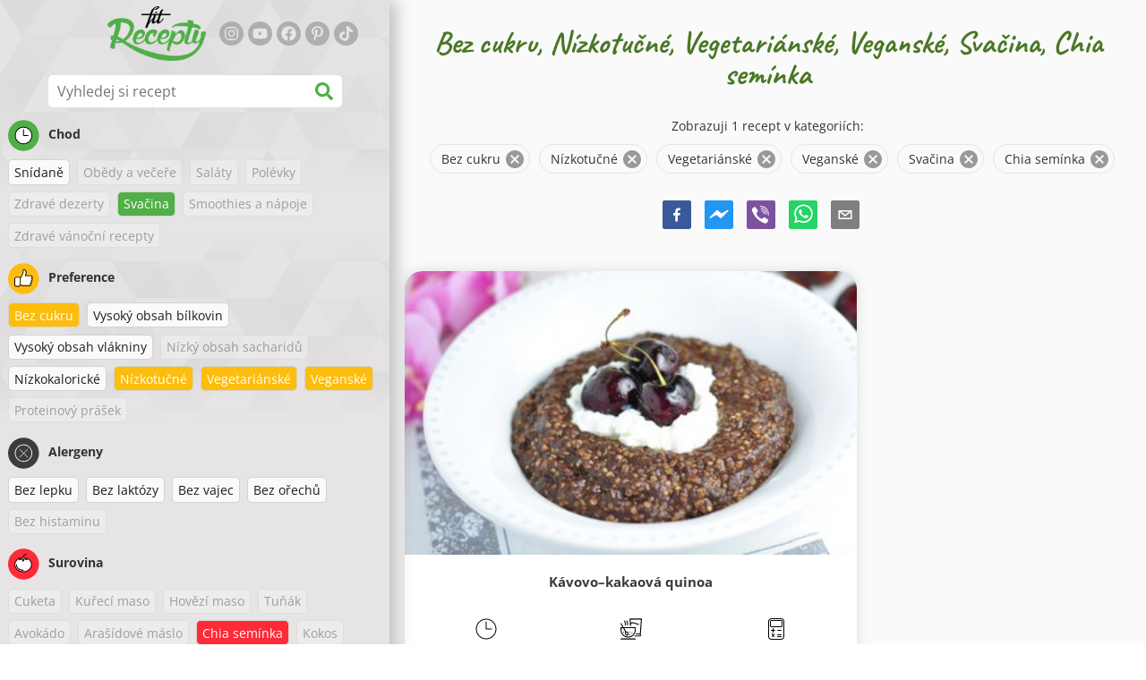

--- FILE ---
content_type: text/html; charset=utf-8
request_url: https://www.zdravefitrecepty.cz/recepty/bez-cukru:nizkotucne:vegetarianske:veganske:svacina:chia-seminka
body_size: 54375
content:
<!doctype html><html lang="cs"><head><link href="/style.572735ed7f478a9ef161.css" rel="stylesheet" /><script defer="defer" src="/main.489f6c0ed7322fb8e033.js"></script><title data-rh>Bez cukru, Nízkotučné, Vegetariánské, Veganské, Svačina, Chia semínka | zdravefitrecepty.cz</title><meta data-rh name="viewport" content="width=device-width, initial-scale=1, shrink-to-fit=no" /><meta data-rh name="theme-color" content="#50af47" /><meta data-rh name="mobile-web-app-capable" content="yes" /><meta data-rh name="apple-mobile-web-app-capable" content="yes" /><meta data-rh name="msapplication-starturl" content="/" /><meta data-rh name="msapplication-TileColor" content="#ffc40d" /><meta data-rh name="description" content="Vyzkoušej ty nejchutnější jednoduché, rychlé a zdravé fitness recepty. Najdeš tu i dietní recepty na hubnutí. Fit recepty zvládne opravdu každý." /><meta data-rh property="og:image" content="https://www.zdravefitrecepty.cz/static/logo/cs.png" /><meta data-rh property="og:title" content="Bez cukru, Nízkotučné, Vegetariánské, Veganské, Svačina, Chia semínka" /><link data-rh rel="manifest" href="/manifest.json" /><link data-rh rel="apple-touch-icon" sizes="180x180" href="/apple-touch-icon.png" /><link data-rh rel="icon" type="image/png" sizes="32x32" href="/favicon-32x32.png" /><link data-rh rel="mask-icon" href="/safari-pinned-tab.svg" color="#50af47" /><link data-rh rel="alternate" type="application/rss+xml" title="zdravefitrecepty.cz RSS" href="https://www.zdravefitrecepty.cz/static/rss/cs.xml" /><link data-rh rel="canonical" href="https://www.zdravefitrecepty.cz/recepty/bez-cukru:nizkotucne:vegetarianske:veganske:svacina:chia-seminka" /><script data-rh async src="https://pagead2.googlesyndication.com/pagead/js/adsbygoogle.js?client=ca-pub-2267866433528318" crossOrigin="anonymous"></script><script data-rh type="application/ld+json">{"@context":"http://schema.org/","@type":"ItemList","name":"Bez cukru, Nízkotučné, Vegetariánské, Veganské, Svačina, Chia semínka","itemListElement":[{"@type":"ListItem","position":1,"url":"https://www.zdravefitrecepty.cz/recept/kavovokakaova-quinoa"}]}</script></head><body><div id="root"><noscript>Ke spuštění této aplikace musíte povolit JavaScript.</noscript><div class="mainContainer"><div class="mainLeft"><div data-test="swipeable" class="mainLeftGradient"><div class="phoneFilterTopFlex hideOnBigScreen"><svg stroke="currentColor" fill="currentColor" stroke-width="0" viewBox="0 0 512 512" alt="close" data-test="acceptFilter__goBack" height="1em" width="1em" xmlns="http://www.w3.org/2000/svg" class="backIcon"><path d="M256 504C119 504 8 393 8 256S119 8 256 8s248 111 248 248-111 248-248 248zm28.9-143.6L209.4 288H392c13.3 0 24-10.7 24-24v-16c0-13.3-10.7-24-24-24H209.4l75.5-72.4c9.7-9.3 9.9-24.8.4-34.3l-11-10.9c-9.4-9.4-24.6-9.4-33.9 0L107.7 239c-9.4 9.4-9.4 24.6 0 33.9l132.7 132.7c9.4 9.4 24.6 9.4 33.9 0l11-10.9c9.5-9.5 9.3-25-.4-34.3z"></path></svg><div class="acceptFilter">Nalezeno receptů: <span data-test="numRecipesFound">1</span> <svg stroke="currentColor" fill="currentColor" stroke-width="0" viewBox="0 0 512 512" alt="OK" data-test="acceptFilter__accept" height="1em" width="1em" xmlns="http://www.w3.org/2000/svg"><path d="M504 256c0 136.967-111.033 248-248 248S8 392.967 8 256 119.033 8 256 8s248 111.033 248 248zM227.314 387.314l184-184c6.248-6.248 6.248-16.379 0-22.627l-22.627-22.627c-6.248-6.249-16.379-6.249-22.628 0L216 308.118l-70.059-70.059c-6.248-6.248-16.379-6.248-22.628 0l-22.627 22.627c-6.248 6.248-6.248 16.379 0 22.627l104 104c6.249 6.249 16.379 6.249 22.628.001z"></path></svg></div></div><header class="hideOnSmallScreen"><div class="headerFlexContainer"><div class="headerIcons"><svg stroke="currentColor" fill="currentColor" stroke-width="0" viewBox="0 0 24 24" aria-label="Filtr" data-test="TopHeader__menuIcon" height="1em" width="1em" xmlns="http://www.w3.org/2000/svg" class="menuIcon hideOnBigScreen"><path fill="none" d="M0 0h24v24H0z"></path><path d="M10 18h4v-2h-4v2zM3 6v2h18V6H3zm3 7h12v-2H6v2z"></path></svg></div><div class="logoContainer"><a data-test="topLogoAnchor" href="/"><img src="https://www.zdravefitrecepty.cz/static/logo/cs.png" alt="ZdravéFit Recepty" /></a></div><div class="headerRight"><div class="hideOnSmallScreen"><div class="followUs"><div class="followUsText">Sleduj mě</div><a href="https://instagram.com/fitrecepty" target="_blank" rel="noopener noreferrer" title="instagram"><svg stroke="currentColor" fill="currentColor" stroke-width="0" viewBox="0 0 448 512" alt="instagram" height="1em" width="1em" xmlns="http://www.w3.org/2000/svg"><path d="M224.1 141c-63.6 0-114.9 51.3-114.9 114.9s51.3 114.9 114.9 114.9S339 319.5 339 255.9 287.7 141 224.1 141zm0 189.6c-41.1 0-74.7-33.5-74.7-74.7s33.5-74.7 74.7-74.7 74.7 33.5 74.7 74.7-33.6 74.7-74.7 74.7zm146.4-194.3c0 14.9-12 26.8-26.8 26.8-14.9 0-26.8-12-26.8-26.8s12-26.8 26.8-26.8 26.8 12 26.8 26.8zm76.1 27.2c-1.7-35.9-9.9-67.7-36.2-93.9-26.2-26.2-58-34.4-93.9-36.2-37-2.1-147.9-2.1-184.9 0-35.8 1.7-67.6 9.9-93.9 36.1s-34.4 58-36.2 93.9c-2.1 37-2.1 147.9 0 184.9 1.7 35.9 9.9 67.7 36.2 93.9s58 34.4 93.9 36.2c37 2.1 147.9 2.1 184.9 0 35.9-1.7 67.7-9.9 93.9-36.2 26.2-26.2 34.4-58 36.2-93.9 2.1-37 2.1-147.8 0-184.8zM398.8 388c-7.8 19.6-22.9 34.7-42.6 42.6-29.5 11.7-99.5 9-132.1 9s-102.7 2.6-132.1-9c-19.6-7.8-34.7-22.9-42.6-42.6-11.7-29.5-9-99.5-9-132.1s-2.6-102.7 9-132.1c7.8-19.6 22.9-34.7 42.6-42.6 29.5-11.7 99.5-9 132.1-9s102.7-2.6 132.1 9c19.6 7.8 34.7 22.9 42.6 42.6 11.7 29.5 9 99.5 9 132.1s2.7 102.7-9 132.1z"></path></svg></a><a href="https://www.youtube.com/channel/UCM41u8V7IUIrPV4M9oUvnhg" target="_blank" rel="noopener noreferrer" title="youtube"><svg stroke="currentColor" fill="currentColor" stroke-width="0" viewBox="0 0 576 512" alt="youtube" height="1em" width="1em" xmlns="http://www.w3.org/2000/svg"><path d="M549.655 124.083c-6.281-23.65-24.787-42.276-48.284-48.597C458.781 64 288 64 288 64S117.22 64 74.629 75.486c-23.497 6.322-42.003 24.947-48.284 48.597-11.412 42.867-11.412 132.305-11.412 132.305s0 89.438 11.412 132.305c6.281 23.65 24.787 41.5 48.284 47.821C117.22 448 288 448 288 448s170.78 0 213.371-11.486c23.497-6.321 42.003-24.171 48.284-47.821 11.412-42.867 11.412-132.305 11.412-132.305s0-89.438-11.412-132.305zm-317.51 213.508V175.185l142.739 81.205-142.739 81.201z"></path></svg></a><a href="https://www.facebook.com/fitreceptyCZ" target="_blank" rel="noopener noreferrer" title="facebook"><svg stroke="currentColor" fill="currentColor" stroke-width="0" viewBox="0 0 512 512" alt="facebook" height="1em" width="1em" xmlns="http://www.w3.org/2000/svg"><path d="M504 256C504 119 393 8 256 8S8 119 8 256c0 123.78 90.69 226.38 209.25 245V327.69h-63V256h63v-54.64c0-62.15 37-96.48 93.67-96.48 27.14 0 55.52 4.84 55.52 4.84v61h-31.28c-30.8 0-40.41 19.12-40.41 38.73V256h68.78l-11 71.69h-57.78V501C413.31 482.38 504 379.78 504 256z"></path></svg></a><a href="https://cz.pinterest.com/zdravefitrecepty" target="_blank" rel="noopener noreferrer" title="pinterest"><svg stroke="currentColor" fill="currentColor" stroke-width="0" viewBox="0 0 384 512" alt="pinterest" height="1em" width="1em" xmlns="http://www.w3.org/2000/svg"><path d="M204 6.5C101.4 6.5 0 74.9 0 185.6 0 256 39.6 296 63.6 296c9.9 0 15.6-27.6 15.6-35.4 0-9.3-23.7-29.1-23.7-67.8 0-80.4 61.2-137.4 140.4-137.4 68.1 0 118.5 38.7 118.5 109.8 0 53.1-21.3 152.7-90.3 152.7-24.9 0-46.2-18-46.2-43.8 0-37.8 26.4-74.4 26.4-113.4 0-66.2-93.9-54.2-93.9 25.8 0 16.8 2.1 35.4 9.6 50.7-13.8 59.4-42 147.9-42 209.1 0 18.9 2.7 37.5 4.5 56.4 3.4 3.8 1.7 3.4 6.9 1.5 50.4-69 48.6-82.5 71.4-172.8 12.3 23.4 44.1 36 69.3 36 106.2 0 153.9-103.5 153.9-196.8C384 71.3 298.2 6.5 204 6.5z"></path></svg></a><a href="https://www.tiktok.com/@fitrecepty.sk" target="_blank" rel="noopener noreferrer" title="tiktok"><svg stroke="currentColor" fill="currentColor" stroke-width="0" viewBox="0 0 448 512" alt="tiktok" height="1em" width="1em" xmlns="http://www.w3.org/2000/svg"><path d="M448,209.91a210.06,210.06,0,0,1-122.77-39.25V349.38A162.55,162.55,0,1,1,185,188.31V278.2a74.62,74.62,0,1,0,52.23,71.18V0l88,0a121.18,121.18,0,0,0,1.86,22.17h0A122.18,122.18,0,0,0,381,102.39a121.43,121.43,0,0,0,67,20.14Z"></path></svg></a></div></div><div class="hideOnBigScreen"><a href="https://go.fitcipes.com/vsetky_knihy_cz?utm_source=web_CS&amp;utm_medium=mainpagebutton" target="_blank" rel="noopener" class="buyBookButton">DO ESHOPU <svg stroke="currentColor" fill="currentColor" stroke-width="0" viewBox="0 0 24 24" style="font-size: 1.2em; margin-left: 0.2em;" height="1em" width="1em" xmlns="http://www.w3.org/2000/svg"><path fill="none" d="M0 0h24v24H0V0z"></path><path d="M15.55 13c.75 0 1.41-.41 1.75-1.03l3.58-6.49A.996.996 0 0020.01 4H5.21l-.94-2H1v2h2l3.6 7.59-1.35 2.44C4.52 15.37 5.48 17 7 17h12v-2H7l1.1-2h7.45zM6.16 6h12.15l-2.76 5H8.53L6.16 6zM7 18c-1.1 0-1.99.9-1.99 2S5.9 22 7 22s2-.9 2-2-.9-2-2-2zm10 0c-1.1 0-1.99.9-1.99 2s.89 2 1.99 2 2-.9 2-2-.9-2-2-2z"></path></svg></a></div></div></div></header><div class="SearchBar"><div class="SearchBar__inputWithIcon"><input type="text" value placeholder="Vyhledej si recept" aria-label="Vyhledej si recept" data-test="SearchBar__input" /><svg stroke="currentColor" fill="currentColor" stroke-width="0" viewBox="0 0 512 512" height="1em" width="1em" xmlns="http://www.w3.org/2000/svg"><path d="M505 442.7L405.3 343c-4.5-4.5-10.6-7-17-7H372c27.6-35.3 44-79.7 44-128C416 93.1 322.9 0 208 0S0 93.1 0 208s93.1 208 208 208c48.3 0 92.7-16.4 128-44v16.3c0 6.4 2.5 12.5 7 17l99.7 99.7c9.4 9.4 24.6 9.4 33.9 0l28.3-28.3c9.4-9.4 9.4-24.6.1-34zM208 336c-70.7 0-128-57.2-128-128 0-70.7 57.2-128 128-128 70.7 0 128 57.2 128 128 0 70.7-57.2 128-128 128z"></path></svg></div></div><div data-test="tagFilter" class="tagFilter"><div data-test="tagFilterGroup__0" class="tagFilterGroup parentTagColor14"><div class="parentTag"><svg viewBox="0 0 41.3 40.9"><circle cx="20.4" cy="20.4" r="20.4" fill="#50af47"></circle><circle cx="20.4" cy="20.4" r="10.6" fill="#fff"></circle><path d="M20.4 31.9c-6.3 0-11.5-5.2-11.5-11.5S14.1 8.9 20.4 8.9s11.5 5.2 11.5 11.5-5.1 11.5-11.5 11.5zm0-22c-5.8 0-10.5 4.7-10.5 10.5s4.7 10.5 10.5 10.5 10.5-4.7 10.5-10.5S26.2 9.9 20.4 9.9z"></path><path d="M26.4 20.9h-6c-.3 0-.5-.2-.5-.5v-8c0-.3.2-.5.5-.5s.5.2.5.5v7.5h5.5c.3 0 .5.2.5.5s-.2.5-.5.5z"></path></svg>Chod</div><a href="/recepty/bez-cukru:nizkotucne:vegetarianske:veganske:snidane:svacina:chia-seminka" class="tag">Snídaně</a><span class="tag tag--disabled">Obědy a večeře</span><span class="tag tag--disabled">Saláty</span><span class="tag tag--disabled">Polévky</span><span class="tag tag--disabled">Zdravé dezerty</span><a rel="nofollow" href="/recepty/bez-cukru:nizkotucne:vegetarianske:veganske:chia-seminka" class="tag tag--checked">Svačina</a><span class="tag tag--disabled">Smoothies a nápoje</span><span class="tag tag--disabled">Zdravé vánoční recepty</span></div><div data-test="tagFilterGroup__1" class="tagFilterGroup parentTagColor1"><div class="parentTag"><svg version="1.1" x="0" y="0" viewBox="0 0 41.3 40.9" xmlSpace="preserve"><style>.st1{fill:#fff}</style><circle cx="20.4" cy="20.4" r="20.4" fill="#fdbd10"></circle><path d="M30.8 20.6c-.2-.1-.3-.2-.3-.4s.1-.4.2-.4c.5-.3.8-.8.7-1.4-.1-.8-.8-1.4-1.6-1.4h-6.9c-.2 0-.3-.1-.4-.2-.1-.1-.1-.3-.1-.5 0 0 1-2.6 1-4.3 0-1.6-1.5-3-2-3-.4 0-.8.2-1 .3V12.7l-3 6.5c0 .1-.1.2-.2.2l-.7.4v8.5c.6.4 1.8.7 2.5.7h9.2c.6 0 1.2-.4 1.3-1 .1-.5 0-.9-.4-1.2-.1-.1-.2-.3-.1-.5s.2-.3.4-.3c.6-.1 1.1-.6 1.1-1.2 0-.3-.1-.7-.4-.9-.1-.1-.2-.3-.1-.5s.2-.3.4-.3c.6-.1 1.1-.6 1.1-1.2s-.3-1.1-.7-1.3zM15.4 19h-4.5c-.8 0-1.5.7-1.5 1.5v8c0 .8.7 1.5 1.5 1.5h3c.8 0 1.5-.7 1.5-1.5V19z" class="st1"></path><path d="M32.4 18.2c-.1-1.2-1.2-2.2-2.6-2.2h-6.2c.3-.9.8-2.6.8-4 0-2.2-1.9-4-3-4-1 0-1.8.6-1.8.6-.1.1-.2.2-.2.4v3.4l-2.9 6.3-.1.1v-.2c0-.3-.2-.5-.5-.5h-5c-1.4 0-2.5 1.1-2.5 2.5v8c0 1.4 1.1 2.5 2.5 2.5h3c1.1 0 2-.7 2.4-1.7.8.4 2 .7 2.7.7h9.2c1.1 0 2.1-.7 2.3-1.8.1-.5 0-1.1-.2-1.5.7-.4 1.2-1.1 1.2-2 0-.4-.1-.7-.2-1 .7-.4 1.2-1.1 1.2-2 0-.6-.2-1.2-.7-1.6.5-.6.7-1.2.6-2zM30.3 23c-.2 0-.4.2-.4.3-.1.2 0 .4.1.5.3.2.4.6.4.9 0 .6-.5 1.2-1.1 1.2-.2 0-.4.2-.4.3-.1.2 0 .4.1.5.3.3.5.7.4 1.2-.1.6-.7 1-1.3 1h-9.2c-.7 0-1.9-.3-2.5-.7v.2c0 .3-.2.5-.5.5s-.5-.2-.5-.5c0 .8-.7 1.5-1.5 1.5h-3c-.8 0-1.5-.7-1.5-1.5v-8c0-.8.7-1.5 1.5-1.5h4.5v.5c0-.3.2-.5.5-.5s.5.2.5.5v.3l.7-.4c.1-.1.2-.1.2-.2l3-6.5V9.2c.2-.1.6-.3 1-.3.6 0 2 1.4 2 3 0 1.8-1 4.3-1 4.3-.1.2 0 .3.1.5.1.1.2.2.4.2h6.9c.8 0 1.5.6 1.6 1.4.1.6-.2 1.1-.7 1.4-.2.1-.2.3-.2.4 0 .2.1.3.3.4.4.2.7.6.7 1.1.1.8-.4 1.3-1.1 1.4z"></path><path d="M16.1 19.9c-.2.1-.3.1-.5 0-.1-.1-.2-.3-.2-.4v9c0-.2.1-.4.3-.5.2-.1.4 0 .5.1l.1.1v-8.5l-.2.2z"></path><path d="M15.7 28.1c-.2.1-.3.3-.3.5 0 .3.2.5.5.5s.5-.2.5-.5v-.2c-.1 0-.1-.1-.1-.1-.2-.3-.4-.3-.6-.2zM16.1 19.9l.3-.1v-.3c0-.3-.2-.5-.5-.5s-.5.2-.5.5c0 .2.1.3.2.4.2.1.3.1.5 0z"></path></svg>Preference</div><a rel="nofollow" href="/recepty/nizkotucne:vegetarianske:veganske:svacina:chia-seminka" class="tag tag--checked">Bez cukru</a><a href="/recepty/bez-cukru:vysoky-obsah-bilkovin:nizkotucne:vegetarianske:veganske:svacina:chia-seminka" class="tag">Vysoký obsah bílkovin</a><a href="/recepty/bez-cukru:vysoky-obsah-vlakniny:nizkotucne:vegetarianske:veganske:svacina:chia-seminka" class="tag">Vysoký obsah vlákniny</a><span class="tag tag--disabled">Nízký obsah sacharidů</span><a href="/recepty/bez-cukru:nizkokaloricke:nizkotucne:vegetarianske:veganske:svacina:chia-seminka" class="tag">Nízkokalorické</a><a rel="nofollow" href="/recepty/bez-cukru:vegetarianske:veganske:svacina:chia-seminka" class="tag tag--checked">Nízkotučné</a><a rel="nofollow" href="/recepty/bez-cukru:nizkotucne:veganske:svacina:chia-seminka" class="tag tag--checked">Vegetariánské</a><a rel="nofollow" href="/recepty/bez-cukru:nizkotucne:vegetarianske:svacina:chia-seminka" class="tag tag--checked">Veganské</a><span class="tag tag--disabled">Proteinový prášek</span></div><div data-test="tagFilterGroup__2" class="tagFilterGroup parentTagColor29"><div class="parentTag"><svg version="1.1" x="0" y="0" viewBox="0 0 41.3 40.9" xmlSpace="preserve"><style>.st1{fill:#fff}</style><circle cx="20.4" cy="20.4" r="20.4" fill="#3c3c3c"></circle><path d="M20.4 31.9c-6.3 0-11.5-5.2-11.5-11.5S14.1 8.9 20.4 8.9s11.5 5.2 11.5 11.5-5.1 11.5-11.5 11.5zm0-22c-5.8 0-10.5 4.7-10.5 10.5s4.7 10.5 10.5 10.5 10.5-4.7 10.5-10.5S26.2 9.9 20.4 9.9z" class="st1"></path><g><path d="M25.7 26c-.1 0-.2 0-.2-.1L15.1 15.5c-.1-.1-.1-.3 0-.4.1-.1.3-.1.4 0l10.4 10.4c.1.1.1.3 0 .4 0 .1-.1.1-.2.1z" class="st1"></path><path d="M15.3 26c-.1 0-.2 0-.2-.1-.1-.1-.1-.3 0-.4l10.4-10.4c.1-.1.3-.1.4 0s.1.3 0 .4L15.5 25.9c-.1.1-.1.1-.2.1z" class="st1"></path></g></svg>Alergeny</div><a href="/recepty/bez-cukru:nizkotucne:vegetarianske:veganske:svacina:bez-lepku:chia-seminka" class="tag">Bez lepku</a><a href="/recepty/bez-cukru:nizkotucne:vegetarianske:veganske:svacina:bez-laktozy:chia-seminka" class="tag">Bez laktózy</a><a href="/recepty/bez-cukru:nizkotucne:vegetarianske:veganske:svacina:bez-vajec:chia-seminka" class="tag">Bez vajec</a><a href="/recepty/bez-cukru:nizkotucne:vegetarianske:veganske:svacina:bez-orechu:chia-seminka" class="tag">Bez ořechů</a><span class="tag tag--disabled">Bez histaminu</span></div><div data-test="tagFilterGroup__3" class="tagFilterGroup parentTagColor8"><div class="parentTag"><svg version="1.1" x="0" y="0" viewBox="0 0 41.3 40.9" xmlSpace="preserve"><style>.st1{fill:#fff}</style><circle cx="20.4" cy="20.4" r="20.4" fill="#ff2a38"></circle><path d="M25.3 14.9c-.4.4-1 .2-2.1-.2-.6-.2-1.2-.5-1.8-.6-.1 1-.3 2.9-1.5 2.9-1.1 0-1.4-1.9-1.5-2.9-.6.1-1.2.4-1.8.6-1 .4-1.7.6-2.1.2-.1-.1-.3-.4-.1-.9.1-.2.2-.4.4-.6-2.3 1-5.4 3.8-5.4 7.6 0 4.8 4.9 9 10.5 9s10.5-4.2 10.5-9c0-3.8-2.8-6.7-5.4-7.7.1.2.2.4.3.5.3.6.1 1 0 1.1zM19.9 29c-5.1 0-9.5-3.7-9.5-8 0-.3.2-.5.5-.5s.5.2.5.5c0 3.7 4 7 8.5 7 .3 0 .5.2.5.5s-.2.5-.5.5z" class="st1"></path><path d="M23.1 12.9c-.7-.5-1.8-.8-3.1-.8-2.1 0-3.6 1.2-4.2 1.9.2-.1.4-.1.6-.2.9-.3 1.8-.7 2.6-.7.3 0 .5.2.5.5 0 1.2.3 2.4.5 2.5.2-.1.5-1.3.5-2.5 0-.3.2-.5.5-.5.8 0 1.8.4 2.6.7.2.1.5.2.7.3-.2-.3-.5-.6-1-1l-.2-.2z" class="st1"></path><path d="M23.7 12.1c.6.4 1.1.9 1.4 1.3 2.6.9 5.4 3.9 5.4 7.7 0 4.8-4.9 9-10.5 9S9.4 25.8 9.4 21c0-3.8 3.1-6.6 5.4-7.6.3-.5.9-1 1.6-1.4-2.7 0-8 3.8-8 9 0 5.4 5.3 10 11.5 10s11.5-4.6 11.5-10c0-5.1-4.5-8.8-7.7-8.9z"></path><path d="M23.3 13c-.1 0-.1-.1-.2-.1 0 0 .1.1.2.1zM19.9 28c-4.5 0-8.5-3.3-8.5-7 0-.3-.2-.5-.5-.5s-.5.2-.5.5c0 4.3 4.4 8 9.5 8 .3 0 .5-.2.5-.5s-.2-.5-.5-.5z"></path><path d="M16.9 12.5c0 .3-.2.5-.5.5-.4 0-1 .1-1.6.4-.2.2-.3.4-.4.6-.2.5 0 .7.1.9.4.4 1 .2 2.1-.2.6-.2 1.2-.5 1.8-.6.1 1 .3 2.9 1.5 2.9 1.1 0 1.4-1.9 1.5-2.9.6.1 1.2.4 1.8.6 1 .4 1.7.6 2.1.2.1-.1.3-.4.1-1-.1-.2-.2-.3-.3-.5-.6-.2-1.1-.3-1.6-.3h-.2c.5.3.8.7 1 1-.2-.1-.5-.2-.7-.3-.9-.3-1.8-.7-2.6-.7-.3 0-.5.2-.5.5 0 1.2-.3 2.4-.5 2.5-.2-.1-.5-1.3-.5-2.5 0-.3-.2-.5-.5-.5-.8 0-1.8.4-2.6.7-.2.1-.4.1-.6.2.6-.7 2.2-1.9 4.2-1.9-.3 0-.5-.2-.5-.5v-.5c-1.2.1-2.2.5-3 1 .2-.1.4.2.4.4z"></path><path d="M19.9 12c1.4 0 2.4.4 3.1.8-.1-.1-.1-.2-.1-.3 0-.3.2-.5.5-.5h.2c-.8-.5-1.9-.9-3.2-1v.5c0 .3-.2.5-.5.5z"></path><path d="M22.9 12.5c0 .1.1.2.1.3.1 0 .1.1.2.1h.2c.5 0 1.1.1 1.6.3-.3-.4-.8-.9-1.4-1.3h-.2c-.2.1-.5.4-.5.6zM14.8 13.4c.6-.3 1.2-.4 1.6-.4.3 0 .5-.2.5-.5s-.2-.5-.5-.5c-.7.5-1.2 1-1.6 1.4zM20.5 11.1c.2-1.8 1.9-3 3.5-3 .3 0 .5-.2.5-.5s-.3-.6-.6-.6c-2 0-4.2 1.6-4.5 4h.5c.2 0 .4.1.6.1z"></path><path d="M19.9 12c.3 0 .5-.2.5-.5V11h-1v.5c0 .3.3.5.5.5z"></path></svg>Surovina</div><span class="tag tag--disabled">Cuketa</span><span class="tag tag--disabled">Kuřecí maso</span><span class="tag tag--disabled">Hovězí maso</span><span class="tag tag--disabled">Tuňák</span><span class="tag tag--disabled">Avokádo</span><span class="tag tag--disabled">Arašídové máslo</span><a rel="nofollow" href="/recepty/bez-cukru:nizkotucne:vegetarianske:veganske:svacina" class="tag tag--checked">Chia semínka</a><span class="tag tag--disabled">Kokos</span><span class="tag tag--disabled">Ovesné vločky</span><span class="tag tag--disabled">Sladké brambory</span><span class="tag tag--disabled">Dýně</span><span class="tag tag--disabled">Rýže</span><a href="/recepty/bez-cukru:nizkotucne:vegetarianske:veganske:svacina:chia-seminka:quinoa" class="tag">Quinoa</a><span class="tag tag--disabled">Losos</span><span class="tag tag--disabled">Tofu</span><span class="tag tag--disabled">Kuskus</span><span class="tag tag--disabled">Vejce</span><span class="tag tag--disabled">Zelenina</span></div></div></div></div><div class="mainRight"><header class="hideOnBigScreen"><div class="headerFlexContainer"><div class="headerIcons"><svg stroke="currentColor" fill="currentColor" stroke-width="0" viewBox="0 0 24 24" aria-label="Filtr" data-test="TopHeader__menuIcon" height="1em" width="1em" xmlns="http://www.w3.org/2000/svg" class="menuIcon hideOnBigScreen"><path fill="none" d="M0 0h24v24H0z"></path><path d="M10 18h4v-2h-4v2zM3 6v2h18V6H3zm3 7h12v-2H6v2z"></path></svg></div><div class="logoContainer"><a data-test="topLogoAnchor" href="/"><img src="https://www.zdravefitrecepty.cz/static/logo/cs.png" alt="ZdravéFit Recepty" /></a></div><div class="headerRight"><div class="hideOnSmallScreen"><div class="followUs"><div class="followUsText">Sleduj mě</div><a href="https://instagram.com/fitrecepty" target="_blank" rel="noopener noreferrer" title="instagram"><svg stroke="currentColor" fill="currentColor" stroke-width="0" viewBox="0 0 448 512" alt="instagram" height="1em" width="1em" xmlns="http://www.w3.org/2000/svg"><path d="M224.1 141c-63.6 0-114.9 51.3-114.9 114.9s51.3 114.9 114.9 114.9S339 319.5 339 255.9 287.7 141 224.1 141zm0 189.6c-41.1 0-74.7-33.5-74.7-74.7s33.5-74.7 74.7-74.7 74.7 33.5 74.7 74.7-33.6 74.7-74.7 74.7zm146.4-194.3c0 14.9-12 26.8-26.8 26.8-14.9 0-26.8-12-26.8-26.8s12-26.8 26.8-26.8 26.8 12 26.8 26.8zm76.1 27.2c-1.7-35.9-9.9-67.7-36.2-93.9-26.2-26.2-58-34.4-93.9-36.2-37-2.1-147.9-2.1-184.9 0-35.8 1.7-67.6 9.9-93.9 36.1s-34.4 58-36.2 93.9c-2.1 37-2.1 147.9 0 184.9 1.7 35.9 9.9 67.7 36.2 93.9s58 34.4 93.9 36.2c37 2.1 147.9 2.1 184.9 0 35.9-1.7 67.7-9.9 93.9-36.2 26.2-26.2 34.4-58 36.2-93.9 2.1-37 2.1-147.8 0-184.8zM398.8 388c-7.8 19.6-22.9 34.7-42.6 42.6-29.5 11.7-99.5 9-132.1 9s-102.7 2.6-132.1-9c-19.6-7.8-34.7-22.9-42.6-42.6-11.7-29.5-9-99.5-9-132.1s-2.6-102.7 9-132.1c7.8-19.6 22.9-34.7 42.6-42.6 29.5-11.7 99.5-9 132.1-9s102.7-2.6 132.1 9c19.6 7.8 34.7 22.9 42.6 42.6 11.7 29.5 9 99.5 9 132.1s2.7 102.7-9 132.1z"></path></svg></a><a href="https://www.youtube.com/channel/UCM41u8V7IUIrPV4M9oUvnhg" target="_blank" rel="noopener noreferrer" title="youtube"><svg stroke="currentColor" fill="currentColor" stroke-width="0" viewBox="0 0 576 512" alt="youtube" height="1em" width="1em" xmlns="http://www.w3.org/2000/svg"><path d="M549.655 124.083c-6.281-23.65-24.787-42.276-48.284-48.597C458.781 64 288 64 288 64S117.22 64 74.629 75.486c-23.497 6.322-42.003 24.947-48.284 48.597-11.412 42.867-11.412 132.305-11.412 132.305s0 89.438 11.412 132.305c6.281 23.65 24.787 41.5 48.284 47.821C117.22 448 288 448 288 448s170.78 0 213.371-11.486c23.497-6.321 42.003-24.171 48.284-47.821 11.412-42.867 11.412-132.305 11.412-132.305s0-89.438-11.412-132.305zm-317.51 213.508V175.185l142.739 81.205-142.739 81.201z"></path></svg></a><a href="https://www.facebook.com/fitreceptyCZ" target="_blank" rel="noopener noreferrer" title="facebook"><svg stroke="currentColor" fill="currentColor" stroke-width="0" viewBox="0 0 512 512" alt="facebook" height="1em" width="1em" xmlns="http://www.w3.org/2000/svg"><path d="M504 256C504 119 393 8 256 8S8 119 8 256c0 123.78 90.69 226.38 209.25 245V327.69h-63V256h63v-54.64c0-62.15 37-96.48 93.67-96.48 27.14 0 55.52 4.84 55.52 4.84v61h-31.28c-30.8 0-40.41 19.12-40.41 38.73V256h68.78l-11 71.69h-57.78V501C413.31 482.38 504 379.78 504 256z"></path></svg></a><a href="https://cz.pinterest.com/zdravefitrecepty" target="_blank" rel="noopener noreferrer" title="pinterest"><svg stroke="currentColor" fill="currentColor" stroke-width="0" viewBox="0 0 384 512" alt="pinterest" height="1em" width="1em" xmlns="http://www.w3.org/2000/svg"><path d="M204 6.5C101.4 6.5 0 74.9 0 185.6 0 256 39.6 296 63.6 296c9.9 0 15.6-27.6 15.6-35.4 0-9.3-23.7-29.1-23.7-67.8 0-80.4 61.2-137.4 140.4-137.4 68.1 0 118.5 38.7 118.5 109.8 0 53.1-21.3 152.7-90.3 152.7-24.9 0-46.2-18-46.2-43.8 0-37.8 26.4-74.4 26.4-113.4 0-66.2-93.9-54.2-93.9 25.8 0 16.8 2.1 35.4 9.6 50.7-13.8 59.4-42 147.9-42 209.1 0 18.9 2.7 37.5 4.5 56.4 3.4 3.8 1.7 3.4 6.9 1.5 50.4-69 48.6-82.5 71.4-172.8 12.3 23.4 44.1 36 69.3 36 106.2 0 153.9-103.5 153.9-196.8C384 71.3 298.2 6.5 204 6.5z"></path></svg></a><a href="https://www.tiktok.com/@fitrecepty.sk" target="_blank" rel="noopener noreferrer" title="tiktok"><svg stroke="currentColor" fill="currentColor" stroke-width="0" viewBox="0 0 448 512" alt="tiktok" height="1em" width="1em" xmlns="http://www.w3.org/2000/svg"><path d="M448,209.91a210.06,210.06,0,0,1-122.77-39.25V349.38A162.55,162.55,0,1,1,185,188.31V278.2a74.62,74.62,0,1,0,52.23,71.18V0l88,0a121.18,121.18,0,0,0,1.86,22.17h0A122.18,122.18,0,0,0,381,102.39a121.43,121.43,0,0,0,67,20.14Z"></path></svg></a></div></div><div class="hideOnBigScreen"><a href="https://go.fitcipes.com/vsetky_knihy_cz?utm_source=web_CS&amp;utm_medium=mainpagebutton" target="_blank" rel="noopener" class="buyBookButton">DO ESHOPU <svg stroke="currentColor" fill="currentColor" stroke-width="0" viewBox="0 0 24 24" style="font-size: 1.2em; margin-left: 0.2em;" height="1em" width="1em" xmlns="http://www.w3.org/2000/svg"><path fill="none" d="M0 0h24v24H0V0z"></path><path d="M15.55 13c.75 0 1.41-.41 1.75-1.03l3.58-6.49A.996.996 0 0020.01 4H5.21l-.94-2H1v2h2l3.6 7.59-1.35 2.44C4.52 15.37 5.48 17 7 17h12v-2H7l1.1-2h7.45zM6.16 6h12.15l-2.76 5H8.53L6.16 6zM7 18c-1.1 0-1.99.9-1.99 2S5.9 22 7 22s2-.9 2-2-.9-2-2-2zm10 0c-1.1 0-1.99.9-1.99 2s.89 2 1.99 2 2-.9 2-2-.9-2-2-2z"></path></svg></a></div></div></div></header><div class="paddingForTheFooter"><h1 class="mainTitle">Bez cukru, Nízkotučné, Vegetariánské, Veganské, Svačina, Chia semínka</h1><div class="ResetFilter "><div data-test="resetFilter__text" class="resetFilter__text">Zobrazuji 1 recept v kategoriích:<div><div data-test="chip" class="chip"><div class="chip__content">Bez cukru</div><button type="button" data-test="chip__close" class="chip__close"><svg focusable="false" viewBox="0 0 24 24" aria-hidden="true"><path d="M12 2C6.47 2 2 6.47 2 12s4.47 10 10 10 10-4.47 10-10S17.53 2 12 2zm5 13.59L15.59 17 12 13.41 8.41 17 7 15.59 10.59 12 7 8.41 8.41 7 12 10.59 15.59 7 17 8.41 13.41 12 17 15.59z"></path></svg></button></div><div data-test="chip" class="chip"><div class="chip__content">Nízkotučné</div><button type="button" data-test="chip__close" class="chip__close"><svg focusable="false" viewBox="0 0 24 24" aria-hidden="true"><path d="M12 2C6.47 2 2 6.47 2 12s4.47 10 10 10 10-4.47 10-10S17.53 2 12 2zm5 13.59L15.59 17 12 13.41 8.41 17 7 15.59 10.59 12 7 8.41 8.41 7 12 10.59 15.59 7 17 8.41 13.41 12 17 15.59z"></path></svg></button></div><div data-test="chip" class="chip"><div class="chip__content">Vegetariánské</div><button type="button" data-test="chip__close" class="chip__close"><svg focusable="false" viewBox="0 0 24 24" aria-hidden="true"><path d="M12 2C6.47 2 2 6.47 2 12s4.47 10 10 10 10-4.47 10-10S17.53 2 12 2zm5 13.59L15.59 17 12 13.41 8.41 17 7 15.59 10.59 12 7 8.41 8.41 7 12 10.59 15.59 7 17 8.41 13.41 12 17 15.59z"></path></svg></button></div><div data-test="chip" class="chip"><div class="chip__content">Veganské</div><button type="button" data-test="chip__close" class="chip__close"><svg focusable="false" viewBox="0 0 24 24" aria-hidden="true"><path d="M12 2C6.47 2 2 6.47 2 12s4.47 10 10 10 10-4.47 10-10S17.53 2 12 2zm5 13.59L15.59 17 12 13.41 8.41 17 7 15.59 10.59 12 7 8.41 8.41 7 12 10.59 15.59 7 17 8.41 13.41 12 17 15.59z"></path></svg></button></div><div data-test="chip" class="chip"><div class="chip__content">Svačina</div><button type="button" data-test="chip__close" class="chip__close"><svg focusable="false" viewBox="0 0 24 24" aria-hidden="true"><path d="M12 2C6.47 2 2 6.47 2 12s4.47 10 10 10 10-4.47 10-10S17.53 2 12 2zm5 13.59L15.59 17 12 13.41 8.41 17 7 15.59 10.59 12 7 8.41 8.41 7 12 10.59 15.59 7 17 8.41 13.41 12 17 15.59z"></path></svg></button></div><div data-test="chip" class="chip"><div class="chip__content">Chia semínka</div><button type="button" data-test="chip__close" class="chip__close"><svg focusable="false" viewBox="0 0 24 24" aria-hidden="true"><path d="M12 2C6.47 2 2 6.47 2 12s4.47 10 10 10 10-4.47 10-10S17.53 2 12 2zm5 13.59L15.59 17 12 13.41 8.41 17 7 15.59 10.59 12 7 8.41 8.41 7 12 10.59 15.59 7 17 8.41 13.41 12 17 15.59z"></path></svg></button></div></div></div></div><div class="SocialShare SocialShare--noText socialshare socialShare social-share social-share-buttons"><div class="SocialShare__icons"><button title="Facebook" aria-label="facebook" style="background-color: transparent; border: none; padding: 0px; font: inherit; color: inherit; cursor: pointer;" class="react-share__ShareButton"><svg viewBox="0 0 64 64" width="32" height="32"><rect width="64" height="64" rx="5" ry="5" fill="#3b5998"></rect><path d="M34.1,47V33.3h4.6l0.7-5.3h-5.3v-3.4c0-1.5,0.4-2.6,2.6-2.6l2.8,0v-4.8c-0.5-0.1-2.2-0.2-4.1-0.2 c-4.1,0-6.9,2.5-6.9,7V28H24v5.3h4.6V47H34.1z" fill="white"></path></svg></button><button title="Messenger" aria-label="facebookmessenger" style="background-color: transparent; border: none; padding: 0px; font: inherit; color: inherit; cursor: pointer;" class="react-share__ShareButton"><svg viewBox="0 0 64 64" width="32" height="32"><rect width="64" height="64" rx="5" ry="5" fill="#2196F3"></rect><path d="M 53.066406 21.871094 C 52.667969 21.339844 51.941406 21.179688 51.359375 21.496094 L 37.492188 29.058594 L 28.867188 21.660156 C 28.339844 21.207031 27.550781 21.238281 27.054688 21.730469 L 11.058594 37.726562 C 10.539062 38.25 10.542969 39.09375 11.0625 39.613281 C 11.480469 40.027344 12.121094 40.121094 12.640625 39.839844 L 26.503906 32.28125 L 35.136719 39.679688 C 35.667969 40.132812 36.457031 40.101562 36.949219 39.609375 L 52.949219 23.613281 C 53.414062 23.140625 53.464844 22.398438 53.066406 21.871094 Z M 53.066406 21.871094" fill="white"></path></svg></button><button aria-label="viber" style="background-color: transparent; border: none; padding: 0px; font: inherit; color: inherit; cursor: pointer;" class="react-share__ShareButton"><svg viewBox="0 0 64 64" width="32" height="32"><rect width="64" height="64" rx="5" ry="5" fill="#7C529E"></rect><path d="m31.0,12.3c9.0,0.2 16.4,6.2 18.0,15.2c0.2,1.5 0.3,3.0 0.4,4.6a1.0,1.0 0 0 1 -0.8,1.2l-0.1,0a1.1,1.1 0 0 1 -1.0,-1.2l0,0c-0.0,-1.2 -0.1,-2.5 -0.3,-3.8a16.1,16.1 0 0 0 -13.0,-13.5c-1.0,-0.1 -2.0,-0.2 -3.0,-0.3c-0.6,-0.0 -1.4,-0.1 -1.6,-0.8a1.1,1.1 0 0 1 0.9,-1.2l0.6,0l0.0,-0.0zm10.6,39.2a19.9,19.9 0 0 1 -2.1,-0.6c-6.9,-2.9 -13.2,-6.6 -18.3,-12.2a47.5,47.5 0 0 1 -7.0,-10.7c-0.8,-1.8 -1.6,-3.7 -2.4,-5.6c-0.6,-1.7 0.3,-3.4 1.4,-4.7a11.3,11.3 0 0 1 3.7,-2.8a2.4,2.4 0 0 1 3.0,0.7a39.0,39.0 0 0 1 4.7,6.5a3.1,3.1 0 0 1 -0.8,4.2c-0.3,0.2 -0.6,0.5 -1.0,0.8a3.3,3.3 0 0 0 -0.7,0.7a2.1,2.1 0 0 0 -0.1,1.9c1.7,4.9 4.7,8.7 9.7,10.8a5.0,5.0 0 0 0 2.5,0.6c1.5,-0.1 2.0,-1.8 3.1,-2.7a2.9,2.9 0 0 1 3.5,-0.1c1.1,0.7 2.2,1.4 3.3,2.2a37.8,37.8 0 0 1 3.1,2.4a2.4,2.4 0 0 1 0.7,3.0a10.4,10.4 0 0 1 -4.4,4.8a10.8,10.8 0 0 1 -1.9,0.6c-0.7,-0.2 0.6,-0.2 0,0l0.0,0l0,-0.0zm3.1,-21.4a4.2,4.2 0 0 1 -0.0,0.6a1.0,1.0 0 0 1 -1.9,0.1a2.7,2.7 0 0 1 -0.1,-0.8a10.9,10.9 0 0 0 -1.4,-5.5a10.2,10.2 0 0 0 -4.2,-4.0a12.3,12.3 0 0 0 -3.4,-1.0c-0.5,-0.0 -1.0,-0.1 -1.5,-0.2a0.9,0.9 0 0 1 -0.9,-1.0l0,-0.1a0.9,0.9 0 0 1 0.9,-0.9l0.1,0a14.1,14.1 0 0 1 5.9,1.5a11.9,11.9 0 0 1 6.5,9.3c0,0.1 0.0,0.3 0.0,0.5c0,0.4 0.0,0.9 0.0,1.5l0,0l0.0,0.0zm-5.6,-0.2a1.1,1.1 0 0 1 -1.2,-0.9l0,-0.1a11.3,11.3 0 0 0 -0.2,-1.4a4.0,4.0 0 0 0 -1.5,-2.3a3.9,3.9 0 0 0 -1.2,-0.5c-0.5,-0.1 -1.1,-0.1 -1.6,-0.2a1.0,1.0 0 0 1 -0.8,-1.1l0,0l0,0a1.0,1.0 0 0 1 1.1,-0.8c3.4,0.2 6.0,2.0 6.3,6.2a2.8,2.8 0 0 1 0,0.8a0.8,0.8 0 0 1 -0.8,0.7l0,0l0.0,-0.0z" fill="white"></path></svg></button><button aria-label="whatsapp" style="background-color: transparent; border: none; padding: 0px; font: inherit; color: inherit; cursor: pointer;" class="react-share__ShareButton"><svg viewBox="0 0 64 64" width="32" height="32"><rect width="64" height="64" rx="5" ry="5" fill="#25D366"></rect><path d="m42.32286,33.93287c-0.5178,-0.2589 -3.04726,-1.49644 -3.52105,-1.66732c-0.4712,-0.17346 -0.81554,-0.2589 -1.15987,0.2589c-0.34175,0.51004 -1.33075,1.66474 -1.63108,2.00648c-0.30032,0.33658 -0.60064,0.36247 -1.11327,0.12945c-0.5178,-0.2589 -2.17994,-0.80259 -4.14759,-2.56312c-1.53269,-1.37217 -2.56312,-3.05503 -2.86603,-3.57283c-0.30033,-0.5178 -0.03366,-0.80259 0.22524,-1.06149c0.23301,-0.23301 0.5178,-0.59547 0.7767,-0.90616c0.25372,-0.31068 0.33657,-0.5178 0.51262,-0.85437c0.17088,-0.36246 0.08544,-0.64725 -0.04402,-0.90615c-0.12945,-0.2589 -1.15987,-2.79613 -1.58964,-3.80584c-0.41424,-1.00971 -0.84142,-0.88027 -1.15987,-0.88027c-0.29773,-0.02588 -0.64208,-0.02588 -0.98382,-0.02588c-0.34693,0 -0.90616,0.12945 -1.37736,0.62136c-0.4712,0.5178 -1.80194,1.76053 -1.80194,4.27186c0,2.51134 1.84596,4.945 2.10227,5.30747c0.2589,0.33657 3.63497,5.51458 8.80262,7.74113c1.23237,0.5178 2.1903,0.82848 2.94111,1.08738c1.23237,0.38836 2.35599,0.33657 3.24402,0.20712c0.99159,-0.15534 3.04985,-1.24272 3.47963,-2.45956c0.44013,-1.21683 0.44013,-2.22654 0.31068,-2.45955c-0.12945,-0.23301 -0.46601,-0.36247 -0.98382,-0.59548m-9.40068,12.84407l-0.02589,0c-3.05503,0 -6.08417,-0.82849 -8.72495,-2.38189l-0.62136,-0.37023l-6.47252,1.68286l1.73463,-6.29129l-0.41424,-0.64725c-1.70875,-2.71846 -2.6149,-5.85116 -2.6149,-9.07706c0,-9.39809 7.68934,-17.06155 17.15993,-17.06155c4.58253,0 8.88029,1.78642 12.11655,5.02268c3.23625,3.21036 5.02267,7.50812 5.02267,12.06476c-0.0078,9.3981 -7.69712,17.06155 -17.14699,17.06155m14.58906,-31.58846c-3.93529,-3.80584 -9.1133,-5.95471 -14.62789,-5.95471c-11.36055,0 -20.60848,9.2065 -20.61625,20.52564c0,3.61684 0.94757,7.14565 2.75211,10.26282l-2.92557,10.63564l10.93337,-2.85309c3.0136,1.63108 6.4052,2.4958 9.85634,2.49839l0.01037,0c11.36574,0 20.61884,-9.2091 20.62403,-20.53082c0,-5.48093 -2.14111,-10.64081 -6.03239,-14.51915" fill="white"></path></svg></button><button title="Email" aria-label="email" style="background-color: transparent; border: none; padding: 0px; font: inherit; color: inherit; cursor: pointer;" class="react-share__ShareButton"><svg viewBox="0 0 64 64" width="32" height="32"><rect width="64" height="64" rx="5" ry="5" fill="#7f7f7f"></rect><path d="M17,22v20h30V22H17z M41.1,25L32,32.1L22.9,25H41.1z M20,39V26.6l12,9.3l12-9.3V39H20z" fill="white"></path></svg></button></div></div><div data-test="recipeFeed" class="recipeFeed"><a href="/recept/kavovokakaova-quinoa" class="recipeFeedItem"><div><div class="recipeFeedItem__imageContainer"><img src="https://www.zdravefitrecepty.cz/static/r/329/ho1Rz_thumb.jpg" alt="Kávovo–kakaová quinoa" /></div><div class="recipeFeedItem__name">Kávovo–kakaová quinoa</div></div><div class="recipeFeedItem__iconsContainer"><div><img src="/Clock3.a0599c92a12b1ff76408.svg" alt="Čas přípravy" />15 minut</div><div><img src="/Meal.03fcfa74575066128795.svg" alt="Vydatnost" />2 porce</div><div><img src="/Calculator.addd6e313d0466a7410c.svg" alt="KCal" />372 KCal</div></div></a></div><div> </div><div class="ResetFilter ResetFilter--endOfList"><div data-test="resetFilter__text" class="resetFilter__text"><div class="hideOnSmallScreen">Konec seznamu. Pro více receptů si změň filtr na levé straně obrazovky.</div><div class="hideOnBigScreen">Konec seznamu. Pro více receptů si změň filtr kliknutím na ikonku filtru v levém horním rohu obrazovky.<svg stroke="currentColor" fill="currentColor" stroke-width="0" viewBox="0 0 24 24" style="font-size: 1.5em; position: relative; top: 7px;" height="1em" width="1em" xmlns="http://www.w3.org/2000/svg"><path fill="none" d="M0 0h24v24H0z"></path><path d="M10 18h4v-2h-4v2zM3 6v2h18V6H3zm3 7h12v-2H6v2z"></path></svg></div></div><button type="button" class="button--yellow">Ukázat všechny recepty</button></div></div><footer class><div class="footerLogo"><a href="/"><img src="https://www.zdravefitrecepty.cz/static/logo/cs.png" alt="ZdravéFit Recepty" /></a></div><div class="followUs"><div class="followUsText">Sleduj mě</div><a href="https://instagram.com/fitrecepty" target="_blank" rel="noopener noreferrer" title="instagram"><svg stroke="currentColor" fill="currentColor" stroke-width="0" viewBox="0 0 448 512" alt="instagram" height="1em" width="1em" xmlns="http://www.w3.org/2000/svg"><path d="M224.1 141c-63.6 0-114.9 51.3-114.9 114.9s51.3 114.9 114.9 114.9S339 319.5 339 255.9 287.7 141 224.1 141zm0 189.6c-41.1 0-74.7-33.5-74.7-74.7s33.5-74.7 74.7-74.7 74.7 33.5 74.7 74.7-33.6 74.7-74.7 74.7zm146.4-194.3c0 14.9-12 26.8-26.8 26.8-14.9 0-26.8-12-26.8-26.8s12-26.8 26.8-26.8 26.8 12 26.8 26.8zm76.1 27.2c-1.7-35.9-9.9-67.7-36.2-93.9-26.2-26.2-58-34.4-93.9-36.2-37-2.1-147.9-2.1-184.9 0-35.8 1.7-67.6 9.9-93.9 36.1s-34.4 58-36.2 93.9c-2.1 37-2.1 147.9 0 184.9 1.7 35.9 9.9 67.7 36.2 93.9s58 34.4 93.9 36.2c37 2.1 147.9 2.1 184.9 0 35.9-1.7 67.7-9.9 93.9-36.2 26.2-26.2 34.4-58 36.2-93.9 2.1-37 2.1-147.8 0-184.8zM398.8 388c-7.8 19.6-22.9 34.7-42.6 42.6-29.5 11.7-99.5 9-132.1 9s-102.7 2.6-132.1-9c-19.6-7.8-34.7-22.9-42.6-42.6-11.7-29.5-9-99.5-9-132.1s-2.6-102.7 9-132.1c7.8-19.6 22.9-34.7 42.6-42.6 29.5-11.7 99.5-9 132.1-9s102.7-2.6 132.1 9c19.6 7.8 34.7 22.9 42.6 42.6 11.7 29.5 9 99.5 9 132.1s2.7 102.7-9 132.1z"></path></svg></a><a href="https://www.youtube.com/channel/UCM41u8V7IUIrPV4M9oUvnhg" target="_blank" rel="noopener noreferrer" title="youtube"><svg stroke="currentColor" fill="currentColor" stroke-width="0" viewBox="0 0 576 512" alt="youtube" height="1em" width="1em" xmlns="http://www.w3.org/2000/svg"><path d="M549.655 124.083c-6.281-23.65-24.787-42.276-48.284-48.597C458.781 64 288 64 288 64S117.22 64 74.629 75.486c-23.497 6.322-42.003 24.947-48.284 48.597-11.412 42.867-11.412 132.305-11.412 132.305s0 89.438 11.412 132.305c6.281 23.65 24.787 41.5 48.284 47.821C117.22 448 288 448 288 448s170.78 0 213.371-11.486c23.497-6.321 42.003-24.171 48.284-47.821 11.412-42.867 11.412-132.305 11.412-132.305s0-89.438-11.412-132.305zm-317.51 213.508V175.185l142.739 81.205-142.739 81.201z"></path></svg></a><a href="https://www.facebook.com/fitreceptyCZ" target="_blank" rel="noopener noreferrer" title="facebook"><svg stroke="currentColor" fill="currentColor" stroke-width="0" viewBox="0 0 512 512" alt="facebook" height="1em" width="1em" xmlns="http://www.w3.org/2000/svg"><path d="M504 256C504 119 393 8 256 8S8 119 8 256c0 123.78 90.69 226.38 209.25 245V327.69h-63V256h63v-54.64c0-62.15 37-96.48 93.67-96.48 27.14 0 55.52 4.84 55.52 4.84v61h-31.28c-30.8 0-40.41 19.12-40.41 38.73V256h68.78l-11 71.69h-57.78V501C413.31 482.38 504 379.78 504 256z"></path></svg></a><a href="https://cz.pinterest.com/zdravefitrecepty" target="_blank" rel="noopener noreferrer" title="pinterest"><svg stroke="currentColor" fill="currentColor" stroke-width="0" viewBox="0 0 384 512" alt="pinterest" height="1em" width="1em" xmlns="http://www.w3.org/2000/svg"><path d="M204 6.5C101.4 6.5 0 74.9 0 185.6 0 256 39.6 296 63.6 296c9.9 0 15.6-27.6 15.6-35.4 0-9.3-23.7-29.1-23.7-67.8 0-80.4 61.2-137.4 140.4-137.4 68.1 0 118.5 38.7 118.5 109.8 0 53.1-21.3 152.7-90.3 152.7-24.9 0-46.2-18-46.2-43.8 0-37.8 26.4-74.4 26.4-113.4 0-66.2-93.9-54.2-93.9 25.8 0 16.8 2.1 35.4 9.6 50.7-13.8 59.4-42 147.9-42 209.1 0 18.9 2.7 37.5 4.5 56.4 3.4 3.8 1.7 3.4 6.9 1.5 50.4-69 48.6-82.5 71.4-172.8 12.3 23.4 44.1 36 69.3 36 106.2 0 153.9-103.5 153.9-196.8C384 71.3 298.2 6.5 204 6.5z"></path></svg></a><a href="https://www.tiktok.com/@fitrecepty.sk" target="_blank" rel="noopener noreferrer" title="tiktok"><svg stroke="currentColor" fill="currentColor" stroke-width="0" viewBox="0 0 448 512" alt="tiktok" height="1em" width="1em" xmlns="http://www.w3.org/2000/svg"><path d="M448,209.91a210.06,210.06,0,0,1-122.77-39.25V349.38A162.55,162.55,0,1,1,185,188.31V278.2a74.62,74.62,0,1,0,52.23,71.18V0l88,0a121.18,121.18,0,0,0,1.86,22.17h0A122.18,122.18,0,0,0,381,102.39a121.43,121.43,0,0,0,67,20.14Z"></path></svg></a><a href="https://www.zdravefitrecepty.cz/static/rss/cs.xml" target="_blank" rel="noopener noreferrer" title="RSS"><svg stroke="currentColor" fill="currentColor" stroke-width="0" viewBox="0 0 448 512" alt="RSS" height="1em" width="1em" xmlns="http://www.w3.org/2000/svg"><path d="M128.081 415.959c0 35.369-28.672 64.041-64.041 64.041S0 451.328 0 415.959s28.672-64.041 64.041-64.041 64.04 28.673 64.04 64.041zm175.66 47.25c-8.354-154.6-132.185-278.587-286.95-286.95C7.656 175.765 0 183.105 0 192.253v48.069c0 8.415 6.49 15.472 14.887 16.018 111.832 7.284 201.473 96.702 208.772 208.772.547 8.397 7.604 14.887 16.018 14.887h48.069c9.149.001 16.489-7.655 15.995-16.79zm144.249.288C439.596 229.677 251.465 40.445 16.503 32.01 7.473 31.686 0 38.981 0 48.016v48.068c0 8.625 6.835 15.645 15.453 15.999 191.179 7.839 344.627 161.316 352.465 352.465.353 8.618 7.373 15.453 15.999 15.453h48.068c9.034-.001 16.329-7.474 16.005-16.504z"></path></svg></a></div><div class="renewableEnergy"><svg viewBox="0 0 32 32"><g fill="#e6ebe3"><circle cx="16" cy="13" r="2"></circle><path d="M17.88,10.661C17.585,7.532,16.792,0,16,0s-1.585,7.532-1.88,10.661C14.635,10.248,15.288,10,16,10 S17.365,10.248,17.88,10.661z"></path><path d="M18.968,12.56C18.989,12.703,19,12.851,19,13c0,1.657-1.343,3-3,3s-3-1.343-3-3 c0-0.149,0.011-0.297,0.033-0.441c-2.556,1.815-8.702,6.279-8.306,6.966c0.395,0.687,7.304-2.387,10.166-3.699L14,31 c0,0,0.5,1,2,1s2-1,2-1l-0.893-15.173c2.863,1.312,9.771,4.386,10.166,3.7C27.67,18.839,21.523,14.374,18.968,12.56z"></path></g></svg><a href="https://cloud.google.com/sustainability/" target="_blank" rel="noreferrer">Tato stránka běží na 100% větrné a solární energii.</a></div><div id="ku00ynxk5u" class="ads-banner">© Zdravefitrecepty.cz</div>Jakékoliv šíření obsahu stránky nebo jejích částí v jakékoliv formě je zakázané a autorsky chráněné.<br /><br /><span class="languageSelector"> <a href="https://www.fitrecepty.sk" title="fitrecepty.sk" target="_blank" rel="noreferrer">Slovensky</a> <a href="https://www.fitfoodwizard.com" title="fitfoodwizard.com" target="_blank" rel="noreferrer">English</a> <a href="https://www.fitnesszauberin.de" title="fitnesszauberin.de" target="_blank" rel="noreferrer">Deutsch</a> <a href="https://www.fitczarodziejka.pl" title="fitczarodziejka.pl" target="_blank" rel="noreferrer">Polski</a> <a href="https://www.fitvolshebnitsa.ru" title="fitvolshebnitsa.ru" target="_blank" rel="noreferrer">Русский</a> <a href="https://www.magicianafit.ro" title="magicianafit.ro" target="_blank" rel="noreferrer">Română</a> <a href="https://www.hechicerafit.com" title="hechicerafit.com" target="_blank" rel="noreferrer">Español</a> <a href="https://www.feiticeirafit.com.br" title="feiticeirafit.com.br" target="_blank" rel="noreferrer">Português</a> <a href="https://www.fittboszi.hu" title="fittboszi.hu" target="_blank" rel="noreferrer">Magyar</a> <a href="https://www.sorcierefit.fr" title="sorcierefit.fr" target="_blank" rel="noreferrer">Français</a> <a href="https://www.fittovenares.nl" title="fittovenares.nl" target="_blank" rel="noreferrer">Nederlands</a></span><br /><br /><div class="cookieConsent">Tato stránka používá cookies kvůli reklamám<button type="button">OK</button><br /><br /></div><span>Kontaktuj mě: <a href="/cdn-cgi/l/email-protection#056c6b636a45636c717760666075717c2b766e"><span class="__cf_email__" data-cfemail="254c4b434a65434c515740464055515c0b564e">[email&#160;protected]</span></a></span><br /><a href="/privacy-policy.html" target="_blank">Zásady ochrany osobních údajů</a><p style="margin: 12px 0 0 0; font-size: 11px;">Protected by reCAPTCHA (<a href="https://policies.google.com/privacy" target="_blank" rel="noopener noreferrer">Privacy Policy</a>, <a href="https://policies.google.com/terms" target="_blank" rel="noopener noreferrer">Terms of Service</a>)</p></footer></div></div></div><script data-cfasync="false" src="/cdn-cgi/scripts/5c5dd728/cloudflare-static/email-decode.min.js"></script><script>window.STORE_REHYDRATION=JSON.parse('{"domainSettings":{"language":"cs","languageFull":"Česky","domain":"zdravefitrecepty.cz","isLive":true,"url":"https://www.zdravefitrecepty.cz","languageLong":"cs_CZ","name":"ZdravéFit Recepty","shortName":"Fit Recepty","shortName____COMMENT":"MAX 12 CHARS","recipeSlug":"recept","recipesSlug":"recepty","socialMedias":[{"type":"instagram","href":"https://instagram.com/fitrecepty"},{"type":"youtube","href":"https://www.youtube.com/channel/UCM41u8V7IUIrPV4M9oUvnhg"},{"type":"facebook","href":"https://www.facebook.com/fitreceptyCZ"},{"type":"pinterest","href":"https://cz.pinterest.com/zdravefitrecepty"},{"type":"tiktok","href":"https://www.tiktok.com/@fitrecepty.sk"}],"fbAppId":"1856806997761406","googleAnalyticsHandle":"G-CPGWDQEFXY"},"i18n":{"home":"Úvod","follow_us":"Sleduj mě","filter":"Filtr","searchInputPlaceholder":"Vyhledej si recept","recipes":"Recepty","recipes_browse":"Prohlédni si recepty","recipes_new":"Zdravé recepty","recipes_favourite":"Oblíbené recepty","recipes_found":"Nalezeno receptů","recipe":{"instructions":"Postup","ingredients":"Ingredience","preparation_time":"Čas přípravy","servings":"Porcí","kcal_abbr":"KCal","nutritional_info":"Nutriční hodnoty","fat":"Tuky","fiber":"Vláknina","carbs":"Sacharidy","calories":"KCal","proteins":"Bílkoviny","yields":"Vydatnost","minute_0":"minuta","minute_1":"minuty","minute_2":"minut"},"contact":"Kontaktuj mě","privacy_policy":"Zásady ochrany osobních údajů","buy":"Koupit","clear_keywords":"Vymazat klíčová slova","comments":"Diskuse k receptu","cookie_consent":"Tato stránka používá cookies kvůli reklamám","cookie_consent_accept":"OK","copyright_notice":"Jakékoliv šíření obsahu stránky nebo jejích částí v jakékoliv formě je zakázané a autorsky chráněné.","displaying_x_recipes_in_categories_0":"Zobrazuji {{count}} recept v kategoriích","displaying_x_recipes_in_categories_1":"Zobrazuji {{count}} recepty v kategoriích","displaying_x_recipes_in_categories_2":"Zobrazuji {{count}} receptů v kategoriích","displaying_x_recipes_in_fulltext_0":"Zobrazuji {{count}} recept, který obsahuje","displaying_x_recipes_in_fulltext_1":"Zobrazuji {{count}} recepty, které obsahují","displaying_x_recipes_in_fulltext_2":"Zobrazuji {{count}} receptů, které obsahují","displaying_x_recipes_in_fulltext_and_categories_0":"Zobrazuji {{count}} recept, který obsahuje \\"{{text}}\\" a je v kategoriích","displaying_x_recipes_in_fulltext_and_categories_1":"Zobrazuji {{count}} recepty, které obsahují \\"{{text}}\\" a jsou v kategoriích","displaying_x_recipes_in_fulltext_and_categories_2":"Zobrazuji {{count}} receptů, které obsahují \\"{{text}}\\" a jsou v kategoriích","end_of_recipes_list_pc":"Konec seznamu. Pro více receptů si změň filtr na levé straně obrazovky.","end_of_recipes_list_phone":"Konec seznamu. Pro více receptů si změň filtr kliknutím na ikonku filtru v levém horním rohu obrazovky.","error":{"failedToSubscribeToNewsletter":"Přihlášení k odběru selhalo.","genericHeading":"Ups! Vyskytla se chyba.","invalidEmail":"Neplatný email."},"error404":{"description":"Klikni zde pro návrat na hlavní stránku.","heading":"Stránka se nenašla"},"home_page_text":"Já jsem Lulu a s láskou pro vás tvořím tyto zdravé a chutné fit recepty. Mým cílem je ukázat vám, že jíst zdravě a fit se dá opravdu jednoduše, chutně a hravě. Tak pojď nějakou dobrotu zkusit také!","home_page_welcome":"Ahojte Fitkáči !","javascript_is_required":"Ke spuštění této aplikace musíte povolit JavaScript.","meta":{"description":{"default":"Vyzkoušej ty nejchutnější jednoduché, rychlé a zdravé fitness recepty. Najdeš tu i dietní recepty na hubnutí. Fit recepty zvládne opravdu každý."},"title":{"default":"Jednoduché, zdravé a chutné fitness recepty","fullTextSearch":"Hledej recepty podle klíčového slova"}},"newsletter":{"formDescription":"Jednou týdně dostaneš výběr fit receptů na svůj email.","formHeading":"Zůstaňme v kontaktu","subscribe":"Přihlásit se k odběru","successDescription":"Nyní jsi úspěšně přihlášen k odběru.","successHeading":"Děkuji!"},"no_recipe_found":"Bohužel, žádný recept nevyhovuje vašemu vyhledávání.","notification":{"recipesUpdated":"Recepty byly aktualizovány."},"recipe_recommended_products":"Moje oblíbené produkty na přípravu tohoto receptu","recipes_all":"Všechny recepty","recommended_content":"Doporučuji","renewable_energy_only":"Tato stránka běží na 100% větrné a solární energii.","shareRecipe":"Sdílej tento recept s přáteli:","show_all_recipes":"Ukázat všechny recepty","this_recipe_has_following_tags":"Pro více podobných receptů klikni na kategorie níže","try_our_filter_button_phone":"Filtrovat recepty","try_our_filter_pc":"Vyzkoušej můj vymakaný filtr and najdi si svůj recept do pár sekund! Stačí kliknout na kategorii na levé straně obrazovky.","try_our_filter_phone":"Vyzkoušej můj vymakaný filtr and najdi si svůj recept do pár sekund! Klikni na ikonku filtru v levém horním rohu obrazovky.","yield":{"ball_0":"kulička","ball_1":"kuličky","ball_2":"kuliček","bar_0":"tyčinka","bar_1":"tyčinky","bar_2":"tyčinek","cookie_0":"cookie","cookie_1":"cookies","cookie_2":"cookies","cupcake_0":"cupcake","cupcake_1":"cupcakes","cupcake_2":"cupcakes","loaf_0":"bochník","loaf_1":"bochníky","loaf_2":"bochníků","muffin_0":"muffin","muffin_1":"muffiny","muffin_2":"muffinů","patty_0":"karbanátek","patty_1":"karbanátky","patty_2":"karbanátků","piece_0":"kus","piece_1":"kusy","piece_2":"kusů","serving_0":"porce","serving_1":"porce","serving_2":"porcí","slice_0":"krajíc","slice_1":"krajíce","slice_2":"krajíců"}},"mode":"normal","recipes":[{"id":1171,"slug":"domaci-gnocchi-ze-sladkych-brambor-ze-3-surovin","imageToken":"pDRix","title":"Domácí gnocchi ze sladkých brambor (ze 3 surovin)","tags":[4,6,9,10,16,31,33,34,48,236,238,239],"calorieCount":299,"portionCount":4,"portionType":"serving","preparationTime":70},{"id":841,"slug":"fit-cockove-testoviny-s-cottage-syrem-spenatem-a-tunakem","imageToken":"0LVz9","title":"Fit čočkové těstoviny s cottage sýrem, špenátem a tuňákem","tags":[2,3,4,7,16,30,33,34,42,56,234,240,244],"calorieCount":622,"portionCount":4,"portionType":"serving","preparationTime":25},{"id":865,"slug":"cibulovy-kolac-s-tunakem","imageToken":"uAMRD","title":"Cibulový koláč s tuňákem","tags":[3,4,15,16,33,34,42],"calorieCount":426,"portionCount":3,"portionType":"serving","preparationTime":30},{"id":1127,"slug":"tofu-na-fazolkach-a-zazvoru","imageToken":"5jskG","title":"Tofu na fazolkách a zázvoru","tags":[3,4,7,9,10,16,30,31,33,34,53,56,235,236,237,238],"calorieCount":372,"portionCount":2,"portionType":"serving","preparationTime":20},{"id":856,"slug":"fit-maxi-king-dort","imageToken":"aECH5","title":"Fit Maxi King dort","tags":[2,3,23,33,44,47],"calorieCount":234,"portionCount":12,"portionType":"slice","preparationTime":35},{"id":831,"slug":"kremova-hraskova-polevka","imageToken":"MUeEM","title":"Krémová hrášková polévka","tags":[2,3,4,9,10,16,22,30,31,33,56],"calorieCount":234,"portionCount":4,"portionType":"serving","preparationTime":10},{"id":860,"slug":"fit-cokoladove-muffiny","imageToken":"Ximvd","title":"Fit čokoládové muffiny","tags":[23,24,28,34,47,55],"calorieCount":118,"portionCount":16,"portionType":"muffin","preparationTime":30},{"id":877,"slug":"pecene-fit-lososove-karbanatky","imageToken":"t7Hq9","title":"Pečené fit lososové karbanátky","tags":[3,16,31,34,47,52,55],"calorieCount":96,"portionCount":10,"portionType":"patty","preparationTime":35},{"id":844,"slug":"lososove-poke-recept","imageToken":"vVSwB","title":"Lososové poke recept","tags":[3,4,16,30,31,33,34,43,50,52,56],"calorieCount":555,"portionCount":2,"portionType":"serving","preparationTime":25},{"id":1143,"slug":"slehany-feta-dip","imageToken":"IVJ6g","title":"Šlehaný feta dip","tags":[3,5,9,24,30,33,34,235,236,239,245],"calorieCount":190,"portionCount":3,"portionType":"serving","preparationTime":5},{"id":1181,"slug":"rychla-pizza-z-tortilly","imageToken":"0CMBs","title":"Rychlá “pizza” z tortilly","tags":[3,16,24,33,34,235,236,238,239],"calorieCount":421,"portionCount":1,"portionType":"piece","preparationTime":10},{"id":1184,"slug":"pena-z-arasidoveho-masla-plna-bilkovin","imageToken":"qAKgm","title":"Pěna z arašídového másla plná bílkovin","tags":[2,3,12,23,24,30,33,44,235,236,241],"calorieCount":221,"portionCount":4,"portionType":"serving","preparationTime":10},{"id":1165,"slug":"kureci-poke-bowl-z-5-surovin","imageToken":"cf1kZ","title":"Kuřecí poke bowl z 5 surovin","tags":[3,4,6,7,16,31,33,34,40,43,54,56,235,236,237,239],"calorieCount":559,"portionCount":2,"portionType":"serving","preparationTime":15},{"id":1182,"slug":"pecena-mrkev-v-parmezanu","imageToken":"24oJ2","title":"Pečená mrkev v parmezánu","tags":[4,9,16,24,30,33,34,56,236,239],"calorieCount":323,"portionCount":2,"portionType":"serving","preparationTime":35},{"id":1185,"slug":"domaci-proteinovy-puding-slany-karamel-z-5-surovin","imageToken":"G5dCq","title":"Domácí proteinový puding - slaný karamel (z 5 surovin)","tags":[2,3,12,15,23,24,30,33,44,235,236,237],"calorieCount":336,"portionCount":2,"portionType":"serving","preparationTime":15},{"id":871,"slug":"veganska-plnena-omeleta","imageToken":"Cdbex","title":"Veganská plněná omeleta","tags":[3,9,10,15,16,30,31,33,34,53,56,233],"calorieCount":345,"portionCount":2,"portionType":"serving","preparationTime":15},{"id":878,"slug":"cockove-spagety-s-mletym-krutim-masem-a-zeleninou","imageToken":"KFt28","title":"Čočkové špagety s mletým krůtím masem a zeleninou","tags":[3,4,16,30,31,33,34,39,56,240],"calorieCount":576,"portionCount":3,"portionType":"serving","preparationTime":30},{"id":881,"slug":"tofu-v-pomerancove-omacce-veganske","imageToken":"2SJ0u","title":"Tofu v pomerančové omáčce (veganské)","tags":[3,9,10,16,30,31,33,34,50,53],"calorieCount":421,"portionCount":2,"portionType":"serving","preparationTime":40},{"id":883,"slug":"fantasticka-ruzickova-kapusta-kung-pao","imageToken":"q6DUh","title":"Fantastická růžičková kapusta Kung Pao","tags":[3,4,6,9,10,16,30,31,33,34,56,233],"calorieCount":299,"portionCount":2,"portionType":"serving","preparationTime":30},{"id":889,"slug":"pikantni-brambory-s-cottage-syrem-a-tunakem","imageToken":"vxHlx","title":"Pikantní brambory s cottage sýrem a tuňákem","tags":[3,16,30,33,34,42,56],"calorieCount":538,"portionCount":2,"portionType":"serving","preparationTime":30},{"id":867,"slug":"nepeceny-piskotovy-kolac-s-tvarohem-a-ovocem","imageToken":"QlFLj","title":"Nepečený piškotový koláč s tvarohem a ovocem","tags":[2,3,6,7,23,34,241],"calorieCount":127,"portionCount":8,"portionType":"serving","preparationTime":30},{"id":888,"slug":"rychle-orechove-testoviny-ze-4-surovin-cizrnove-bez-lepku","imageToken":"gomv6","title":"Rychlé ořechové těstoviny ze 4 surovin (cizrnové, bez lepku)","tags":[3,4,9,10,16,23,30,31,33,234,236,240],"calorieCount":701,"portionCount":3,"portionType":"serving","preparationTime":15},{"id":885,"slug":"fitness-plnene-houby-s-krutim-masem","imageToken":"pLhyo","title":"Fitness plněné houby s krůtím masem","tags":[3,5,16,24,30,33,34,40,56,233],"calorieCount":382,"portionCount":2,"portionType":"serving","preparationTime":25},{"id":875,"slug":"vegan-pudink-se-slanym-karamelem","imageToken":"YOw5b","title":"Vegan pudink se slaným karamelem","tags":[6,9,10,23,24,30,31,33,46,233],"calorieCount":161,"portionCount":4,"portionType":"serving","preparationTime":35},{"id":887,"slug":"vyborne-kari-brambory-s-lilkem","imageToken":"wXoYp","title":"Výborné kari brambory s lilkem","tags":[6,7,9,16,30,33,34,56],"calorieCount":314,"portionCount":3,"portionType":"serving","preparationTime":30},{"id":893,"slug":"rychle-cuketove-spagety-s-avokadovou-omackou-a-mozzarellou","imageToken":"5YTtc","title":"Rychlé cuketové špagety s avokádovou omáčkou a mozzarellou","tags":[3,4,5,9,16,21,30,33,34,39,43,56],"calorieCount":420,"portionCount":2,"portionType":"serving","preparationTime":10},{"id":935,"slug":"jednoduchy-okurkovy-salat-s-cottage-syrem","imageToken":"b3LM1","title":"Jednoduchý okurkový salát s cottage sýrem","tags":[3,6,9,16,21,30,33,56],"calorieCount":208,"portionCount":2,"portionType":"serving","preparationTime":10},{"id":895,"slug":"rychle-testoviny-s-kozim-syrem-a-spenatem","imageToken":"AmDbs","title":"Rychlé těstoviny s kozím sýrem a špenátem","tags":[3,4,9,16,30,33,34,56,234,244],"calorieCount":676,"portionCount":2,"portionType":"serving","preparationTime":15},{"id":876,"slug":"zdravy-kokosovy-bounty-dort-nepeceny","imageToken":"ywlsN","title":"Zdravý kokosový Bounty dort (nepečený)","tags":[3,7,23,33,34,46,47],"calorieCount":224,"portionCount":12,"portionType":"slice","preparationTime":20},{"id":907,"slug":"rychly-pilaf-s-lilkem-fenyklem-kurkumou-a-jasminovou-ryzi","imageToken":"HTmTr","title":"Rychlý pilaf s lilkem, fenyklem, kurkumou a jasmínovou rýží","tags":[6,9,10,16,30,31,33,50,56],"calorieCount":378,"portionCount":4,"portionType":"serving","preparationTime":20},{"id":897,"slug":"ryzove-nudle-s-kurecim-masem-porkem-a-chilli-omackou","imageToken":"YlOIy","title":"Rýžové nudle s kuřecím masem, pórkem a chilli omáčkou","tags":[3,4,7,16,30,31,33,34,40,56],"calorieCount":564,"portionCount":4,"portionType":"serving","preparationTime":30},{"id":880,"slug":"vegansky-kokosovy-kolac-s-malinovym-zele","imageToken":"CofDp","title":"Veganský kokosový koláč s malinovým želé","tags":[9,10,15,23,24,31,33,46,47],"calorieCount":180,"portionCount":12,"portionType":"slice","preparationTime":30},{"id":928,"slug":"rychla-miska-s-krevetami-ryzi-a-vajickem","imageToken":"NABfE","title":"Rychlá miska s krevetami, rýží a vajíčkem","tags":[3,16,30,31,34,50,55],"calorieCount":593,"portionCount":2,"portionType":"serving","preparationTime":20},{"id":931,"slug":"rychla-ruzickova-kapusta-v-horcicovo-medove-omacce-s-basmati-ryzi","imageToken":"vAdze","title":"Rychlá růžičková kapusta v hořčicovo-medové omáčce s basmati rýží","tags":[4,6,9,10,16,30,31,33,34,50,56],"calorieCount":515,"portionCount":2,"portionType":"serving","preparationTime":20},{"id":998,"slug":"snidanovy-talir-se-sladkou-bramborou","imageToken":"mOiH9","title":"Snídaňový talíř se sladkou bramborou","tags":[4,6,7,9,10,15,16,30,31,33,34,48,233],"calorieCount":183,"portionCount":2,"portionType":"serving","preparationTime":15},{"id":898,"slug":"vyborna-pina-colada-smoothie-miska","imageToken":"L2bGF","title":"Výborná Piña Colada smoothie miska","tags":[6,9,10,15,23,24,25,30,31,33,34,45,46,239],"calorieCount":221,"portionCount":2,"portionType":"serving","preparationTime":10},{"id":1006,"slug":"rychle-bananove-tycinky-snickers","imageToken":"qwrBg","title":"Rychlé banánové \\"tyčinky\\" Snickers","tags":[10,23,24,30,31,33,44,236,238,239,243],"calorieCount":233,"portionCount":4,"portionType":"piece","preparationTime":20},{"id":945,"slug":"rychla-treska-s-kuskusovo-mrkvovym-salatem","imageToken":"fyyZ5","title":"Rychlá treska s kuskusovo-mrkvovým salátem","tags":[3,4,16,21,31,33,54,56],"calorieCount":614,"portionCount":2,"portionType":"serving","preparationTime":25},{"id":903,"slug":"kremovy-ryzovy-coko-pudink-s-tvarohem-a-boruvkami","imageToken":"0p3AS","title":"Krémový rýžový čoko pudink s tvarohem a borůvkami","tags":[2,3,6,7,15,23,24,30,33,34,50,241],"calorieCount":300,"portionCount":4,"portionType":"serving","preparationTime":20},{"id":924,"slug":"fit-batatovy-gulas-s-chrestem-na-indicky-zpusob","imageToken":"LBH5X","title":"Fit batátový “guláš” s chřestem na indický způsob","tags":[4,9,10,16,30,31,33,34,48,50,56],"calorieCount":574,"portionCount":4,"portionType":"serving","preparationTime":25},{"id":941,"slug":"cokoladova-pena-z-aquafaby","imageToken":"g8LVm","title":"Čokoládová pěna z aquafaby","tags":[10,23,24,30,31,33,34,235,236],"calorieCount":255,"portionCount":4,"portionType":"serving","preparationTime":20},{"id":920,"slug":"mungo-fazolky-v-exoticke-rajcatove-omacce-s-jasminovou-ryzi","imageToken":"l4qVG","title":"Mungo fazolky v exotické rajčatové omáčce s jasmínovou rýží","tags":[3,6,7,9,10,16,30,31,33,34,50,240],"calorieCount":450,"portionCount":3,"portionType":"serving","preparationTime":50},{"id":951,"slug":"quinoa-s-cottage-syrem-a-houbami","imageToken":"7jtvY","title":"Quinoa s cottage sýrem a houbami","tags":[3,4,9,16,21,30,33,51,56],"calorieCount":477,"portionCount":3,"portionType":"serving","preparationTime":25},{"id":712,"slug":"jednoduche-jednohubky-z-okurky-s-krenovym-kremem-a-uzenym-lososem","imageToken":"FUDyb","title":"Jednoduché jednohubky z okurky, s křenovým krémem a uzeným lososem","tags":[2,3,5,6,16,24,28,30,33,34,52,56],"calorieCount":17,"portionCount":20,"portionType":"piece","preparationTime":15},{"id":961,"slug":"kari-tofu-na-jablkach","imageToken":"8dBxY","title":"Kari tofu na jablkách","tags":[3,6,9,10,16,30,31,33,34,46,53],"calorieCount":395,"portionCount":2,"portionType":"serving","preparationTime":15},{"id":963,"slug":"jahly-v-mlece-s-arasidovym-maslem-a-ovocem","imageToken":"sx84m","title":"Jáhly v mléce s arašídovým máslem a ovocem","tags":[10,15,23,30,31,33,44,54],"calorieCount":371,"portionCount":3,"portionType":"serving","preparationTime":20},{"id":973,"slug":"grilovana-kureci-prsa-s-kurkumovou-quinoou","imageToken":"RzydN","title":"Grilovaná kuřecí prsa s kurkumovou quinoou","tags":[3,6,16,30,31,33,34,40,51,233],"calorieCount":481,"portionCount":4,"portionType":"serving","preparationTime":20},{"id":952,"slug":"teriyaki-kureci-maso-s-brokolici","imageToken":"GWQwl","title":"Teriyaki kuřecí maso s brokolicí","tags":[3,16,30,31,33,34,40,56,242],"calorieCount":429,"portionCount":2,"portionType":"serving","preparationTime":20},{"id":974,"slug":"rychle-tortilly-plnene-kremovym-cizrnovym-salatem","imageToken":"FT2f2","title":"Rychlé tortilly plněné krémovým cizrnovým salátem","tags":[3,4,9,16,21,33,240],"calorieCount":306,"portionCount":4,"portionType":"serving","preparationTime":10},{"id":972,"slug":"jednoduchy-mexicky-bulgurovy-salat","imageToken":"H4DBK","title":"Jednoduchý mexický bulgurový salát","tags":[4,9,16,21,33,34,43],"calorieCount":453,"portionCount":4,"portionType":"serving","preparationTime":20},{"id":946,"slug":"rychle-cuketove-nudle-s-krevetami","imageToken":"DyqyM","title":"Rychlé cuketové nudle s krevetami","tags":[4,5,6,16,30,31,33,34,39],"calorieCount":305,"portionCount":3,"portionType":"serving","preparationTime":15},{"id":978,"slug":"vyborna-5minutova-pomazanka-ze-sprotu","imageToken":"RGStG","title":"Výborná 5minutová pomazánka ze šprotů","tags":[3,5,15,16,24,30,33,34,235,245],"calorieCount":256,"portionCount":3,"portionType":"serving","preparationTime":5},{"id":981,"slug":"jednoduche-zapecene-banany-s-arasidovym-maslem","imageToken":"g461c","title":"Jednoduché zapečené banány s arašídovým máslem","tags":[2,10,23,24,30,31,33,44,243],"calorieCount":252,"portionCount":3,"portionType":"serving","preparationTime":20},{"id":995,"slug":"jednoduchy-cockovy-salat","imageToken":"RDRl6","title":"Jednoduchý čočkový salát","tags":[3,4,9,10,16,21,30,31,33,34,56,240],"calorieCount":314,"portionCount":3,"portionType":"serving","preparationTime":30},{"id":1026,"slug":"domaci-lokse-bez-lepku","imageToken":"l5qJx","title":"Domácí lokše bez lepku","tags":[9,10,16,30,31,33,34,233],"calorieCount":190,"portionCount":3,"portionType":"piece","preparationTime":20},{"id":906,"slug":"grilovana-kruti-prsa-v-citronove-marinade","imageToken":"YiXqM","title":"Grilovaná krůtí prsa v citronové marinádě","tags":[3,5,6,16,30,31,33,34,40],"calorieCount":345,"portionCount":2,"portionType":"serving","preparationTime":20},{"id":869,"slug":"vynikajici-pyre-z-dyne-a-petrzele-s-pikantni-cockou","imageToken":"iADjY","title":"Vynikající pyré z dýně a petržele s pikantní čočkou","tags":[3,4,7,9,10,16,30,31,33,34,49,56,233,240],"calorieCount":430,"portionCount":4,"portionType":"serving","preparationTime":60},{"id":882,"slug":"veganske-chilli-con-carne-s-quinoou-a-sladkou-bramborou","imageToken":"9AnON","title":"Veganské \\"chilli con carne\\" s quinoou a sladkou bramborou","tags":[4,7,9,10,16,30,31,33,34,48,51,56],"calorieCount":406,"portionCount":2,"portionType":"serving","preparationTime":40},{"id":912,"slug":"snidanova-ryzova-sklenice-plna-bilkovin","imageToken":"EyYwC","title":"Snídaňová rýžová sklenice plná bílkovin","tags":[2,3,6,7,12,15,23,24,30,33,34,46,50],"calorieCount":328,"portionCount":3,"portionType":"serving","preparationTime":25},{"id":879,"slug":"fit-pizza-sneci-s-tunakem","imageToken":"beL7F","title":"Fit pizza šneci s tuňákem","tags":[3,6,15,16,24,33,34,42],"calorieCount":321,"portionCount":3,"portionType":"serving","preparationTime":20},{"id":917,"slug":"grilovane-kureci-spizy","imageToken":"GDXss","title":"Grilované kuřecí špízy","tags":[3,5,6,16,24,30,31,33,34,40,56],"calorieCount":140,"portionCount":7,"portionType":"piece","preparationTime":30},{"id":892,"slug":"polevka-z-cervene-repy-s-chilli-a-klicky","imageToken":"oxhDo","title":"Polévka z červené řepy s chilli a klíčky","tags":[4,6,9,10,16,22,30,31,33,34,56],"calorieCount":158,"portionCount":4,"portionType":"serving","preparationTime":30},{"id":905,"slug":"hummus-z-cervene-repy","imageToken":"HUK9n","title":"Hummus z červené řepy","tags":[3,4,6,9,10,16,24,30,31,33,34,56],"calorieCount":297,"portionCount":3,"portionType":"serving","preparationTime":10},{"id":943,"slug":"zapekana-vajicka-se-spenatem-a-feta-syrem","imageToken":"TJ2Ec","title":"Zapékaná vajíčka se špenátem a feta sýrem","tags":[3,5,9,15,16,30,34,55,56,244],"calorieCount":293,"portionCount":2,"portionType":"serving","preparationTime":30},{"id":915,"slug":"zapekane-zampiony-portobello-s-vajickem","imageToken":"zq9iq","title":"Zapékané žampiony portobello s vajíčkem","tags":[3,5,6,9,15,16,24,30,31,34,55,56],"calorieCount":229,"portionCount":2,"portionType":"serving","preparationTime":25},{"id":929,"slug":"zdrava-nutella-pouze-ze-2-surovin","imageToken":"h3xHv","title":"Zdravá Nutella (pouze ze 2 surovin)","tags":[2,15,23,24,30,31,33,34,236,239],"calorieCount":78,"portionCount":15,"portionType":"serving","preparationTime":10},{"id":916,"slug":"veganske-cizrnove-mango-kari","imageToken":"UhT6A","title":"Veganské cizrnové mango kari","tags":[6,9,10,16,30,31,33,56,240],"calorieCount":273,"portionCount":4,"portionType":"serving","preparationTime":40},{"id":913,"slug":"chrestove-rizoto-s-citronem-a-medvedim-cesnekem","imageToken":"qlfgJ","title":"Chřestové rizoto s citronem a medvědím česnekem","tags":[4,6,7,9,10,16,30,31,33,34,50,56,233,239],"calorieCount":378,"portionCount":3,"portionType":"serving","preparationTime":30},{"id":921,"slug":"jednoduche-ryzovo-tvarohove-knedlicky-s-ovocnym-prelivem","imageToken":"m61bc","title":"Jednoduché rýžovo-tvarohové knedlíčky s ovocným přelivem","tags":[2,3,7,15,16,23,24,30,33,34,50,241],"calorieCount":408,"portionCount":2,"portionType":"serving","preparationTime":20},{"id":940,"slug":"jednoduchy-salat-z-quinoy-a-brokolice","imageToken":"FfsLp","title":"Jednoduchý salát z quinoy a brokolice","tags":[4,9,10,16,21,30,31,33,51,56,233,239,242],"calorieCount":298,"portionCount":4,"portionType":"serving","preparationTime":30},{"id":909,"slug":"vyborne-cizrnove-kari-s-arasidovym-maslem","imageToken":"NucuR","title":"Výborné cizrnové kari s arašídovým máslem","tags":[3,4,9,10,16,30,31,33,44,240],"calorieCount":493,"portionCount":2,"portionType":"serving","preparationTime":20},{"id":942,"slug":"jogurtovy-dip-s-arasidovym-maslem","imageToken":"8SK9y","title":"Jogurtový dip s arašídovým máslem","tags":[3,5,23,24,30,33,44],"calorieCount":168,"portionCount":4,"portionType":"serving","preparationTime":5},{"id":948,"slug":"25minutove-mlete-maso-s-kvetakovou-ryzi","imageToken":"EvV5k","title":"25minutové mleté maso s květákovou rýží","tags":[3,5,6,7,16,30,31,33,34,40,56,233],"calorieCount":312,"portionCount":3,"portionType":"serving","preparationTime":25},{"id":958,"slug":"rychle-dynove-sote-na-kari","imageToken":"Obu1n","title":"Rychlé dýňové soté na kari","tags":[4,6,7,9,10,16,30,31,33,34,49,56,233],"calorieCount":274,"portionCount":3,"portionType":"serving","preparationTime":25},{"id":923,"slug":"jednoducha-paella-s-morskymi-plody","imageToken":"XI9W9","title":"Jednoduchá paella s mořskými plody","tags":[3,6,7,16,30,31,33,34,50],"calorieCount":294,"portionCount":4,"portionType":"serving","preparationTime":25},{"id":953,"slug":"jogurtova-miska-s-opecenymi-jablky","imageToken":"cBa8Z","title":"Jogurtová miska s opečenými jablky","tags":[4,15,23,24,30,33,45],"calorieCount":351,"portionCount":2,"portionType":"serving","preparationTime":15},{"id":959,"slug":"rychla-quinoa-s-citronem-kurkumou-a-zelenymi-fazolkami","imageToken":"5KeGm","title":"Rychlá quinoa s citronem, kurkumou a zelenými fazolkami","tags":[4,6,9,10,16,21,30,31,33,34,51,56],"calorieCount":453,"portionCount":2,"portionType":"serving","preparationTime":20},{"id":938,"slug":"jednoduche-testoviny-s-ricottou-citronem-a-bazalkou","imageToken":"u6Ef2","title":"Jednoduché těstoviny s ricottou, citronem a bazalkou","tags":[3,6,9,16,33,34,234],"calorieCount":494,"portionCount":4,"portionType":"serving","preparationTime":25},{"id":971,"slug":"zdrava-cokoladovo-ovesna-smoothie-bowl-vegan","imageToken":"5r56J","title":"Zdravá čokoládovo-ovesná smoothie bowl (vegan)","tags":[2,3,4,10,12,15,23,31,33,45,46,47],"calorieCount":523,"portionCount":1,"portionType":"serving","preparationTime":5},{"id":397,"slug":"dynove-rizoto-s-mrkvi","imageToken":"5nUQr","title":"Dýňové rizoto s mrkví","tags":[2,4,6,7,9,10,16,30,31,33,34,49,50],"calorieCount":336,"portionCount":4,"portionType":"serving","preparationTime":30},{"id":956,"slug":"caprese-salat-s-quinoou-a-tunakem","imageToken":"aDxQO","title":"Caprese salát s quinoou a tuňákem","tags":[3,16,21,30,33,34,42,51],"calorieCount":557,"portionCount":3,"portionType":"serving","preparationTime":20},{"id":949,"slug":"jednoduchy-kureci-salat-s-koprem","imageToken":"C0HiF","title":"Jednoduchý kuřecí salát s koprem","tags":[3,5,6,16,21,30,33,34,40,56],"calorieCount":308,"portionCount":2,"portionType":"serving","preparationTime":20},{"id":925,"slug":"kureci-stehna-na-kokosu-s-basmati-ryzi","imageToken":"OgsmB","title":"Kuřecí stehna na kokosu s basmati rýží","tags":[3,16,30,31,33,34,40,46,50],"calorieCount":792,"portionCount":4,"portionType":"serving","preparationTime":30},{"id":970,"slug":"testoviny-s-lilkovou-omackou-a-tofu","imageToken":"ezaAA","title":"Těstoviny s lilkovou omáčkou a tofu","tags":[4,7,9,10,16,31,33,34,53,56,234],"calorieCount":557,"portionCount":4,"portionType":"serving","preparationTime":25},{"id":947,"slug":"zlate-mleko-vegan","imageToken":"IzwZ1","title":"Zlaté mléko (vegan)","tags":[6,7,10,25,30,31,33,233],"calorieCount":114,"portionCount":2,"portionType":"serving","preparationTime":5},{"id":969,"slug":"zdrave-karbanatky-z-cervene-repy","imageToken":"TQbdL","title":"Zdravé karbanátky z červené řepy","tags":[6,7,9,16,24,34,47,55,56,233],"calorieCount":43,"portionCount":16,"portionType":"patty","preparationTime":30},{"id":990,"slug":"kuskusovy-salat-s-fazolemi-vegan","imageToken":"pByhR","title":"Kuskusový salát s fazolemi (vegan)","tags":[3,4,7,9,10,16,21,31,33,34,54,240],"calorieCount":483,"portionCount":2,"portionType":"serving","preparationTime":15},{"id":993,"slug":"cizrnove-testoviny-s-kakaem-a-kokosovou-omackou-bez-lepku-plne-bilkovin","imageToken":"vjbAD","title":"Cizrnové těstoviny s kakaem a kokosovou omáčkou (bez lepku, plné bílkovin)","tags":[2,3,4,7,16,23,30,33,34,46,234,240],"calorieCount":507,"portionCount":3,"portionType":"serving","preparationTime":15},{"id":1018,"slug":"cizrnove-testoviny-s-veganskou-houbovou-omackou","imageToken":"dAiSR","title":"Cizrnové těstoviny s veganskou houbovou omáčkou","tags":[4,9,10,16,30,31,33,34,56,234,240],"calorieCount":583,"portionCount":4,"portionType":"serving","preparationTime":25},{"id":1025,"slug":"brokolicove-krokety","imageToken":"DuY3K","title":"Brokolicové krokety","tags":[3,4,9,16,30,34,55,56,233,242],"calorieCount":195,"portionCount":4,"portionType":"serving","preparationTime":30},{"id":839,"slug":"veganske-kokosove-livance-s-chia-seminky","imageToken":"69Xdm","title":"Veganské kokosové lívance s chia semínky","tags":[9,10,15,23,31,33,45,46,47,233],"calorieCount":140,"portionCount":16,"portionType":"piece","preparationTime":20},{"id":965,"slug":"fantasticky-tunakovy-salat-s-bilymi-fazolemi","imageToken":"uIz8J","title":"Fantastický tuňákový salát s bílými fazolemi","tags":[3,16,21,30,31,33,34,42,56],"calorieCount":512,"portionCount":2,"portionType":"serving","preparationTime":10},{"id":967,"slug":"mrkvova-pomazanka-ze-3-surovin-plna-bilkovin","imageToken":"ZZCZu","title":"Mrkvová pomazánka ze 3 surovin plná bílkovin","tags":[3,5,6,7,9,15,16,24,30,33,34,56,236,245],"calorieCount":110,"portionCount":2,"portionType":"serving","preparationTime":5},{"id":968,"slug":"rychle-testoviny-s-lososovou-omackou-bez-smetany","imageToken":"tzhOI","title":"Rychlé těstoviny s lososovou omáčkou (bez smetany)","tags":[3,16,33,34,52,234],"calorieCount":535,"portionCount":4,"portionType":"serving","preparationTime":20},{"id":1024,"slug":"sisky-z-kokosove-mouky-bez-lepku","imageToken":"7u3my","title":"Šišky z kokosové mouky (bez lepku)","tags":[3,4,16,23,30,34,46,55,233],"calorieCount":391,"portionCount":2,"portionType":"serving","preparationTime":20},{"id":930,"slug":"jednoduche-cockove-placky-s-tzatziki-omackou","imageToken":"pFakJ","title":"Jednoduché čočkové placky s tzatziki omáčkou","tags":[3,4,6,7,9,16,30,33,34,240],"calorieCount":144,"portionCount":5,"portionType":"piece","preparationTime":20},{"id":937,"slug":"rychly-kuskus-s-rajcaty-cuketou-a-syrem","imageToken":"nKGpg","title":"Rychlý kuskus s rajčaty, cuketou a sýrem","tags":[3,6,9,16,33,34,39,54,56],"calorieCount":382,"portionCount":2,"portionType":"serving","preparationTime":15},{"id":873,"slug":"dietni-kvetakove-halusky-s-brynzou","imageToken":"HeOQ9","title":"Dietní květákové \\"halušky\\" s brynzou","tags":[3,4,5,6,16,30,33,34,56],"calorieCount":418,"portionCount":2,"portionType":"serving","preparationTime":20},{"id":960,"slug":"jednoduchy-zdravy-kolac-s-makem","imageToken":"2JaDG","title":"Jednoduchý, zdravý koláč s mákem","tags":[2,3,6,15,23,34,47,55],"calorieCount":122,"portionCount":6,"portionType":"slice","preparationTime":30},{"id":901,"slug":"fit-zelny-salat-s-tunakem","imageToken":"YLVBd","title":"Fit zelný salát s tuňákem","tags":[3,4,5,6,7,16,21,30,33,34,42,56],"calorieCount":262,"portionCount":4,"portionType":"serving","preparationTime":15},{"id":979,"slug":"fitness-vajickovy-salat-s-tunakem-ze-4-surovin","imageToken":"BR9Zr","title":"Fitness vajíčkový salát s tuňákem (ze 4 surovin)","tags":[3,5,16,21,30,34,42,55,236],"calorieCount":455,"portionCount":3,"portionType":"serving","preparationTime":20},{"id":908,"slug":"peceny-losos-v-zazvorovo-medove-marinade","imageToken":"CaHr6","title":"Pečený losos v zázvorovo-medové marinádě","tags":[3,5,16,30,31,33,34,52],"calorieCount":367,"portionCount":2,"portionType":"serving","preparationTime":30},{"id":900,"slug":"snidanova-pizza-ovesna-kase-naslano","imageToken":"zyOnu","title":"Snídaňová \\"pizza\\" ovesná kaše (naslano)","tags":[3,6,9,15,24,33,34,47,56],"calorieCount":291,"portionCount":2,"portionType":"serving","preparationTime":20},{"id":980,"slug":"krupave-tofu-nugetky-v-cornflakes-ze-4-surovin","imageToken":"5uXyY","title":"Křupavé tofu nugetky v cornflakes (ze 4 surovin)","tags":[3,6,9,10,16,24,31,33,34,53,236],"calorieCount":440,"portionCount":2,"portionType":"serving","preparationTime":30},{"id":982,"slug":"bozska-pomazanka-ze-susenych-rajcat-vegan","imageToken":"MgS3w","title":"Božská pomazánka ze sušených rajčat (vegan)","tags":[9,10,15,16,24,30,31,33,239,245],"calorieCount":158,"portionCount":3,"portionType":"serving","preparationTime":5},{"id":957,"slug":"wrapy-s-tunakovo-brokolicovym-salatem","imageToken":"Atovq","title":"Wrapy s tuňákovo-brokolicovým salátem","tags":[3,16,21,33,34,42,56,242],"calorieCount":395,"portionCount":4,"portionType":"piece","preparationTime":10},{"id":1062,"slug":"kokosova-ryze-jako-priloha","imageToken":"9k8k6","title":"Kokosová rýže jako příloha","tags":[9,10,16,30,31,33,34,46,50,233,235,236],"calorieCount":323,"portionCount":3,"portionType":"serving","preparationTime":20},{"id":884,"slug":"stavnata-fit-grilovana-kureci-prsa-na-cukete-s-houbami","imageToken":"tpGxd","title":"Šťavnatá fit grilovaná kuřecí prsa na cuketě s houbami","tags":[3,4,5,6,7,16,30,31,33,34,39,40,56,233],"calorieCount":302,"portionCount":2,"portionType":"serving","preparationTime":30},{"id":593,"slug":"cizrnove-kari-s-bataty-v-kokosovem-mlece","imageToken":"Hafhh","title":"Cizrnové kari s batáty v kokosovém mléce","tags":[2,4,6,9,10,16,30,31,33,34,46,48,50,51,54,56,240],"calorieCount":350,"portionCount":4,"portionType":"serving","preparationTime":30},{"id":1066,"slug":"zelna-ryze-na-indicky-zpusob","imageToken":"VgcJ5","title":"Zelná rýže na indický způsob","tags":[6,9,10,16,30,31,33,34,50,56,233,237,238],"calorieCount":384,"portionCount":2,"portionType":"serving","preparationTime":25},{"id":628,"slug":"wrap-s-hummusem-rajcetem-syrem-a-salatem","imageToken":"I5Ayw","title":"Wrap s hummusem, rajčetem, sýrem a salátem","tags":[2,3,9,15,16,24,33,34,56],"calorieCount":362,"portionCount":1,"portionType":"serving","preparationTime":5},{"id":734,"slug":"leniva-fit-holoubata","imageToken":"937LH","title":"Lenivá fit holoubata","tags":[2,3,4,6,16,30,31,33,34,40,41,50,56],"calorieCount":510,"portionCount":4,"portionType":"serving","preparationTime":40},{"id":886,"slug":"fantasticka-houbova-panvicka-s-cizrnou-a-vajickem","imageToken":"SRSNM","title":"Fantastická houbová pánvička s cizrnou a vajíčkem","tags":[3,4,5,6,9,15,16,30,31,34,55,56,233,240],"calorieCount":372,"portionCount":2,"portionType":"serving","preparationTime":20},{"id":1065,"slug":"kureci-maso-v-kesu-omacce","imageToken":"OAEG1","title":"Kuřecí maso v kešu omáčce","tags":[3,16,30,31,33,40,50],"calorieCount":608,"portionCount":2,"portionType":"serving","preparationTime":30},{"id":601,"slug":"fit-tvarohovy-krem-s-kiwi-a-makem","imageToken":"VqEs9","title":"Fit tvarohový krém s kiwi a mákem","tags":[2,3,6,7,9,15,23,24,30,33,241],"calorieCount":302,"portionCount":1,"portionType":"serving","preparationTime":10},{"id":1064,"slug":"thajske-stir-fry-s-bazalkou-pad-kra-prao","imageToken":"HKPGD","title":"Thajské stir-fry s bazalkou (Pad kra prao)","tags":[3,16,30,31,34,41,50,55],"calorieCount":612,"portionCount":2,"portionType":"serving","preparationTime":25},{"id":868,"slug":"snidanova-bounty-kase-s-malinami","imageToken":"xK4Ti","title":"Snídaňová Bounty kaše s malinami","tags":[2,4,15,23,24,30,33,34,46],"calorieCount":389,"portionCount":2,"portionType":"serving","preparationTime":30},{"id":890,"slug":"rychle-tunakove-buddha-bowls","imageToken":"o8hze","title":"Rychlé tuňákové buddha bowls","tags":[3,4,5,6,16,21,30,33,34,42,56],"calorieCount":403,"portionCount":2,"portionType":"serving","preparationTime":15},{"id":1061,"slug":"jednoducha-smazena-ryze-s-brokolici-vajickem-a-cesnekem","imageToken":"kdyfD","title":"Jednoduchá smažená rýže s brokolicí, vajíčkem a česnekem","tags":[16,50,55,242],"calorieCount":418,"portionCount":2,"portionType":"serving","preparationTime":30},{"id":944,"slug":"vyborna-houbova-quinoa-s-michanymi-vajicky","imageToken":"YzgWG","title":"Výborná houbová quinoa s míchanými vajíčky","tags":[3,4,9,15,16,30,31,34,51,55,56],"calorieCount":391,"portionCount":2,"portionType":"serving","preparationTime":25},{"id":706,"slug":"rychly-mug-cake-skoricove-hnizdo","imageToken":"2MjNQ","title":"Rychlý mug cake „skořicové hnízdo“","tags":[4,15,23,24,30,31,33],"calorieCount":326,"portionCount":1,"portionType":"serving","preparationTime":3},{"id":649,"slug":"zdrava-bublanina-z-kokosove-mouky","imageToken":"YEmv7","title":"Zdravá bublanina z kokosové mouky","tags":[4,6,15,23,30,34,46,55],"calorieCount":168,"portionCount":10,"portionType":"slice","preparationTime":55},{"id":911,"slug":"exoticke-mango-lassi-jogurtovy-napoj-z-manga","imageToken":"ElAbj","title":"Exotické mango Lassi (jogurtový nápoj z manga)","tags":[3,7,15,24,25,30,33,34],"calorieCount":205,"portionCount":2,"portionType":"serving","preparationTime":5},{"id":954,"slug":"zdravy-mrkvovo-vajickovy-salat","imageToken":"k6uFM","title":"Zdravý mrkvovo-vajíčkový salát","tags":[3,5,6,9,16,21,30,34,55,56,233],"calorieCount":262,"portionCount":3,"portionType":"serving","preparationTime":20},{"id":874,"slug":"tvarohove-fit-housky-bez-kynuti","imageToken":"u9Hsg","title":"Tvarohové fit housky bez kynutí","tags":[4,6,7,9,15,16,33,45,238,239,241],"calorieCount":127,"portionCount":10,"portionType":"piece","preparationTime":40},{"id":701,"slug":"fit-malinovy-cheesecake-ve-sklenici","imageToken":"Y2FR3","title":"Fit malinový cheesecake ve sklenici","tags":[3,9,15,23,30,33],"calorieCount":339,"portionCount":4,"portionType":"serving","preparationTime":15},{"id":939,"slug":"fit-vajickovy-wrap-plneny-spenatem-a-syrem","imageToken":"LbfNc","title":"Fit vajíčkový wrap plněný špenátem a sýrem","tags":[3,5,6,9,15,16,24,30,34,55,56,244],"calorieCount":343,"portionCount":1,"portionType":"serving","preparationTime":15},{"id":934,"slug":"jednoduche-tvarohove-kulicky-ze-3-surovin","imageToken":"Ls7ZH","title":"Jednoduché tvarohové kuličky ze 3 surovin","tags":[2,3,6,7,9,16,23,34,55,233,236,238,239,241],"calorieCount":383,"portionCount":3,"portionType":"serving","preparationTime":25},{"id":851,"slug":"lososova-pomazanka-s-cottage-syrem-ze-3-surovin","imageToken":"z5Nsm","title":"Lososová pomazánka s cottage sýrem ze 3 surovin","tags":[3,5,15,16,24,30,33,34,52,235,236,245],"calorieCount":252,"portionCount":2,"portionType":"serving","preparationTime":5},{"id":899,"slug":"rychly-vajickovy-salat-s-kari","imageToken":"xzOA2","title":"Rychlý vajíčkový salát s kari","tags":[3,5,6,9,15,16,21,24,30,34,55,56],"calorieCount":216,"portionCount":2,"portionType":"serving","preparationTime":20},{"id":891,"slug":"rychly-fit-salat-z-cervene-repy-s-cottage-syrem-a-cesnekem","imageToken":"Aiu9X","title":"Rychlý fit salát z červené řepy s cottage sýrem a česnekem","tags":[3,4,6,7,9,15,16,21,30,33,34,56,238,239],"calorieCount":253,"portionCount":2,"portionType":"serving","preparationTime":10},{"id":994,"slug":"jednoduchy-zdravy-salat-z-bulguru-cizrny-a-avokada","imageToken":"QSgl4","title":"Jednoduchý zdravý salát z bulguru, cizrny a avokáda","tags":[3,4,9,16,21,33,34,43,240],"calorieCount":596,"portionCount":2,"portionType":"serving","preparationTime":20},{"id":976,"slug":"fit-parizsky-salat-plny-bilkovin","imageToken":"MhESg","title":"Fit pařížský salát (plný bílkovin)","tags":[3,5,6,7,16,21,30,33,34,56],"calorieCount":288,"portionCount":2,"portionType":"serving","preparationTime":10},{"id":910,"slug":"snidanove-ovesne-palacinky-s-lahodnou-naplni","imageToken":"g9Np5","title":"Snídaňové ovesné palačinky s lahodnou náplní","tags":[3,6,12,15,16,23,24,44,47,55],"calorieCount":89,"portionCount":10,"portionType":"piece","preparationTime":15},{"id":977,"slug":"rychla-polevka-z-cervene-cocky","imageToken":"4hLQN","title":"Rychlá polévka z červené čočky","tags":[3,4,6,7,9,10,16,22,30,31,33,34,56,240],"calorieCount":193,"portionCount":6,"portionType":"serving","preparationTime":20},{"id":632,"slug":"fit-tresci-salat","imageToken":"h6Vez","title":"Fit tresčí salát","tags":[2,3,5,6,7,15,16,21,30,33,34,56],"calorieCount":174,"portionCount":4,"portionType":"serving","preparationTime":30},{"id":964,"slug":"zdravy-lososovy-dip-k-zelenine","imageToken":"SiCVM","title":"Zdravý lososový dip k zelenině","tags":[3,5,16,24,30,33,34,52,56],"calorieCount":275,"portionCount":2,"portionType":"serving","preparationTime":10},{"id":962,"slug":"kremove-kureci-sote-s-arasidovym-maslem","imageToken":"peARS","title":"Krémové kuřecí soté s arašídovým máslem","tags":[3,5,16,30,31,33,40,44],"calorieCount":367,"portionCount":4,"portionType":"serving","preparationTime":20},{"id":991,"slug":"slane-muffiny-z-vajicek-s-olivami","imageToken":"6L7zp","title":"Slané muffiny z vajíček s olivami","tags":[3,5,6,9,15,16,24,30,34,55],"calorieCount":103,"portionCount":6,"portionType":"muffin","preparationTime":25},{"id":1022,"slug":"expresni-slane-syrove-vafle-bez-lepku","imageToken":"M18MH","title":"Expresní slané sýrové vafle (bez lepku)","tags":[3,9,15,16,30,34,55,233],"calorieCount":241,"portionCount":1,"portionType":"serving","preparationTime":10},{"id":1023,"slug":"jednoduchy-cesnekovy-flatbread-bezlepkovy","imageToken":"acuuv","title":"Jednoduchý česnekový flatbread (bezlepkový)","tags":[3,4,9,15,16,24,30,34,55],"calorieCount":320,"portionCount":2,"portionType":"serving","preparationTime":25},{"id":983,"slug":"mrkvovy-salat-s-arasidovym-maslem-a-tvarohem","imageToken":"vfUAp","title":"Mrkvový salát s arašídovým máslem a tvarohem","tags":[3,4,6,9,15,21,30,33,44,56,241],"calorieCount":245,"portionCount":2,"portionType":"serving","preparationTime":10},{"id":984,"slug":"brynzova-pomazanka-ze-4-surovin","imageToken":"2xLRY","title":"Brynzová pomazánka ze 4 surovin","tags":[3,5,9,15,16,24,30,33,34,236,245],"calorieCount":128,"portionCount":4,"portionType":"serving","preparationTime":5},{"id":1032,"slug":"zmrzlinove-sendvice-s-proteinovou-zmrzlinou","imageToken":"JRXNN","title":"Zmrzlinové sendviče (s proteinovou zmrzlinou)","tags":[2,12,23,33,34],"calorieCount":143,"portionCount":8,"portionType":"piece","preparationTime":5},{"id":1030,"slug":"expresni-tiramisu-do-sklenice-plne-bilkovin","imageToken":"jjWPW","title":"Expresní tiramisu do sklenice (plné bílkovin)","tags":[2,3,15,23,33,34],"calorieCount":370,"portionCount":2,"portionType":"serving","preparationTime":10},{"id":1031,"slug":"nepeceny-makovy-cheesecake","imageToken":"2diy0","title":"Nepečený makový cheesecake","tags":[2,3,23,33,34],"calorieCount":240,"portionCount":12,"portionType":"serving","preparationTime":15},{"id":1033,"slug":"5-minutove-fitness-oreo-sklenice","imageToken":"D4tZv","title":"5-minutové fitness “OREO” sklenice","tags":[2,3,7,23,33,34,235],"calorieCount":376,"portionCount":2,"portionType":"serving","preparationTime":5},{"id":497,"slug":"jednoduche-makove-kulicky","imageToken":"zEu9l","title":"Jednoduché makové kuličky","tags":[2,9,10,23,24,28,30,31,33,34,46],"calorieCount":117,"portionCount":20,"portionType":"ball","preparationTime":15},{"id":1029,"slug":"rychly-susenkovy-kolac-s-pudinkovym-kremem","imageToken":"1j0q3","title":"Rychlý sušenkový koláč s pudinkovým krémem","tags":[2,4,6,23,31,33,34],"calorieCount":200,"portionCount":8,"portionType":"serving","preparationTime":15},{"id":950,"slug":"snidanova-quesadilla-s-vajicky","imageToken":"T8aXc","title":"Snídaňová quesadilla s vajíčky","tags":[3,9,15,16,34,55,56],"calorieCount":511,"portionCount":1,"portionType":"serving","preparationTime":10},{"id":985,"slug":"extra-rychla-brokolicova-polevka-s-cizrnou-ze-4-surovin","imageToken":"SNg7n","title":"Extra rychlá brokolicová polévka s cizrnou (ze 4 surovin)","tags":[3,4,6,7,9,10,16,22,30,31,33,34,56,235,236,240,242],"calorieCount":129,"portionCount":4,"portionType":"serving","preparationTime":15},{"id":1005,"slug":"rychla-lavasova-palacinka-s-kastanovo-tvarohovou-naplni","imageToken":"mqZKU","title":"Rychlá lavašová palačinka s kaštanovo-tvarohovou náplní","tags":[2,3,7,15,23,24,33,34,241],"calorieCount":290,"portionCount":4,"portionType":"serving","preparationTime":10},{"id":1004,"slug":"3minutovy-plneny-wrap-ze-4-surovin","imageToken":"4EPL3","title":"3minutový plněný wrap ze 4 surovin","tags":[3,6,15,16,24,31,33,34,56,236],"calorieCount":431,"portionCount":2,"portionType":"serving","preparationTime":3},{"id":872,"slug":"nejlepsi-fit-termix","imageToken":"7feYo","title":"Nejlepší fit termix","tags":[2,3,6,7,12,15,23,24,30,33,34],"calorieCount":137,"portionCount":6,"portionType":"serving","preparationTime":15},{"id":1003,"slug":"kremova-kvetakova-polevka-bez-smetany","imageToken":"hrBix","title":"Krémová květáková polévka bez smetany","tags":[4,6,7,9,10,16,22,30,31,33,34,56,233],"calorieCount":120,"portionCount":6,"portionType":"serving","preparationTime":25},{"id":1007,"slug":"tunakovo-avokadovy-wrap-ze-3-surovin","imageToken":"A9EUs","title":"Tuňákovo-avokádový wrap ze 3 surovin","tags":[3,15,16,24,31,33,34,42,43,236],"calorieCount":455,"portionCount":2,"portionType":"serving","preparationTime":5},{"id":751,"slug":"vajickove-muffiny-s-houbami","imageToken":"tbHBt","title":"Vajíčkové muffiny s houbami","tags":[2,3,5,6,7,9,15,16,24,30,34,55,56],"calorieCount":56,"portionCount":12,"portionType":"muffin","preparationTime":40},{"id":639,"slug":"zdravy-dynovy-privarek","imageToken":"zl0qX","title":"Zdravý dýňový přívarek","tags":[2,4,6,7,9,10,16,30,31,33,34,49,56],"calorieCount":204,"portionCount":4,"portionType":"serving","preparationTime":30},{"id":750,"slug":"vajickova-pizza-kapsa","imageToken":"BV7Kg","title":"Vajíčková pizza kapsa","tags":[2,3,4,16,34,55,56],"calorieCount":626,"portionCount":1,"portionType":"serving","preparationTime":45},{"id":1017,"slug":"arroz-de-marisco","imageToken":"Ucw9i","title":"Arroz de marisco","tags":[6,7,16,30,31,33,34,50,56],"calorieCount":378,"portionCount":4,"portionType":"serving","preparationTime":35},{"id":1016,"slug":"reisfleisch-nemecka-ryze-s-masem","imageToken":"vqO3R","title":"Reisfleisch (německá rýže s masem)","tags":[3,16,30,31,33,34,41,50],"calorieCount":570,"portionCount":4,"portionType":"serving","preparationTime":45},{"id":1015,"slug":"recka-ryze-s-citronem-priloha","imageToken":"pVSEQ","title":"Řecká rýže s citronem (příloha)","tags":[6,16,30,31,33,34,50],"calorieCount":353,"portionCount":3,"portionType":"serving","preparationTime":45},{"id":1014,"slug":"congee-cinska-ryzova-kase-naslano","imageToken":"4sps5","title":"Congee - čínská rýžová kaše naslano","tags":[6,9,16,30,31,33,34,50],"calorieCount":100,"portionCount":4,"portionType":"serving","preparationTime":60},{"id":1013,"slug":"kung-pao-kureci-prsa","imageToken":"VSCX8","title":"Kung Pao kuřecí prsa","tags":[3,16,30,31,33,40,50,56],"calorieCount":535,"portionCount":4,"portionType":"serving","preparationTime":30},{"id":746,"slug":"fit-houbovy-paprikas-s-pohankovymi-noky","imageToken":"UCDSu","title":"Fit houbový paprikáš s pohankovými noky","tags":[2,3,4,9,16,30,33,34,56],"calorieCount":525,"portionCount":4,"portionType":"serving","preparationTime":40},{"id":1012,"slug":"jednoduche-tofu-na-cinsky-zpusob","imageToken":"uyoAs","title":"Jednoduché tofu na čínský způsob","tags":[4,7,16,30,31,33,34,50,53,56],"calorieCount":472,"portionCount":3,"portionType":"serving","preparationTime":30},{"id":936,"slug":"3minutovy-fit-brownie-mug-cake","imageToken":"E8hFT","title":"3minutový fit brownie (mug cake)","tags":[2,3,4,5,6,15,23,24,30,34,55],"calorieCount":222,"portionCount":1,"portionType":"serving","preparationTime":3},{"id":605,"slug":"ryze-se-spenatem-vajicky-a-kozim-syrem","imageToken":"EekZ5","title":"Rýže se špenátem, vajíčky a kozím sýrem","tags":[2,3,6,9,16,30,34,50,55,56,244],"calorieCount":434,"portionCount":4,"portionType":"serving","preparationTime":30},{"id":752,"slug":"zdrave-testoviny-s-avokadovou-omackou","imageToken":"wpo2t","title":"Zdravé těstoviny s avokádovou omáčkou","tags":[2,4,9,10,16,31,33,34,43,56,234],"calorieCount":681,"portionCount":4,"portionType":"serving","preparationTime":25},{"id":604,"slug":"nadychane-bananove-fit-cookies-s-vysokym-obsahem-bilkovin","imageToken":"8M4UL","title":"Nadýchané banánové fit cookies - s vysokým obsahem bílkovin","tags":[2,3,6,7,9,12,15,23,24,28,31,34,45,46,47,55,243],"calorieCount":40,"portionCount":20,"portionType":"cookie","preparationTime":30},{"id":987,"slug":"vegetarianske-maki-sushi-se-zeleninou","imageToken":"qvwEa","title":"Vegetariánské maki sushi se zeleninou","tags":[6,9,10,16,24,30,31,33,34,43,50,56],"calorieCount":337,"portionCount":4,"portionType":"serving","preparationTime":35},{"id":585,"slug":"fikovy-chia-pudink-s-kokosem","imageToken":"nQnHI","title":"Fíkový chia pudink s kokosem","tags":[3,4,9,15,23,24,30,33,34,45,46],"calorieCount":392,"portionCount":2,"portionType":"serving","preparationTime":10},{"id":1009,"slug":"tradicni-indicka-ryze-jako-priloha","imageToken":"ru5eh","title":"Tradiční indická rýže jako příloha","tags":[6,7,9,10,16,30,31,33,34,50,233],"calorieCount":198,"portionCount":4,"portionType":"serving","preparationTime":50},{"id":748,"slug":"pecena-kureci-stehna-v-citronove-marinade","imageToken":"WULRN","title":"Pečená kuřecí stehna v citronové marinádě","tags":[2,3,5,16,30,31,33,34,40],"calorieCount":555,"portionCount":4,"portionType":"serving","preparationTime":80},{"id":1011,"slug":"kokosovo-limetkova-kureci-kari-polevka","imageToken":"APgSh","title":"Kokosovo-limetková kuřecí kari polévka","tags":[3,16,22,30,31,33,34,40,50],"calorieCount":360,"portionCount":6,"portionType":"serving","preparationTime":40},{"id":802,"slug":"brokolicovy-salat-s-boruvkami-a-makem","imageToken":"o7A6a","title":"Brokolicový salát s borůvkami a mákem","tags":[3,4,6,7,9,16,21,24,30,33,34,56,242],"calorieCount":164,"portionCount":4,"portionType":"serving","preparationTime":15},{"id":1010,"slug":"jednoducha-indicka-basmati-ryze-s-mrkvi-a-rozinkami","imageToken":"cs6TF","title":"Jednoduchá indická basmati rýže s mrkví a rozinkami","tags":[6,9,10,16,30,31,33,50,56],"calorieCount":265,"portionCount":4,"portionType":"serving","preparationTime":25},{"id":806,"slug":"testoviny-s-cottage-syrem-a-dusenou-zeleninou","imageToken":"xGE9e","title":"Těstoviny s cottage sýrem a dušenou zeleninou","tags":[2,3,4,9,16,33,34,39,56,234],"calorieCount":639,"portionCount":4,"portionType":"serving","preparationTime":30},{"id":1000,"slug":"restovana-kari-ryze-s-ananasem","imageToken":"FYhFu","title":"Restovaná kari rýže s ananasem","tags":[4,9,10,16,30,31,33,34,50,56],"calorieCount":480,"portionCount":3,"portionType":"serving","preparationTime":35},{"id":989,"slug":"merunkove-kulicky-ze-3-surovin","imageToken":"v5Fcb","title":"Meruňkové kuličky ze 3 surovin","tags":[2,4,10,23,24,30,31,33,34,46,56,236],"calorieCount":74,"portionCount":10,"portionType":"ball","preparationTime":10},{"id":1001,"slug":"thajske-cervene-kureci-kari","imageToken":"DwJ8m","title":"Thajské červené kuřecí kari","tags":[3,16,30,31,33,34,40,50,56],"calorieCount":727,"portionCount":4,"portionType":"serving","preparationTime":40},{"id":804,"slug":"jednoducha-gazpacho-polevka-studena","imageToken":"JcH1d","title":"Jednoduchá gazpacho polévka - studená","tags":[2,4,6,9,10,16,22,30,31,33,34,56],"calorieCount":130,"portionCount":4,"portionType":"serving","preparationTime":10},{"id":1002,"slug":"mango-sticky-ryze","imageToken":"uRnqO","title":"Mango sticky rýže","tags":[10,23,24,30,31,33,34,46,50],"calorieCount":448,"portionCount":4,"portionType":"serving","preparationTime":35},{"id":749,"slug":"jednoducha-fitness-pizza-z-tvarohu-a-ovesnych-vlocek","imageToken":"0jx6J","title":"Jednoduchá fitness pizza z tvarohu a ovesných vloček","tags":[2,3,16,33,34,47,56,241],"calorieCount":540,"portionCount":2,"portionType":"serving","preparationTime":45},{"id":988,"slug":"maki-sushi-nasladko-s-mangem-a-kokosem","imageToken":"cMrY2","title":"Maki sushi nasladko s mangem a kokosem","tags":[6,7,9,16,23,24,30,31,33,34,46,50],"calorieCount":282,"portionCount":4,"portionType":"serving","preparationTime":35},{"id":986,"slug":"maki-sushi-s-rybou","imageToken":"g8ego","title":"Maki sushi s rybou","tags":[6,16,24,30,31,33,34,43,50,52,56],"calorieCount":416,"portionCount":4,"portionType":"serving","preparationTime":35},{"id":638,"slug":"mango-smoothie-bowl-s-makem","imageToken":"pqJiD","title":"Mango smoothie bowl s mákem","tags":[2,3,4,6,9,12,15,23,25,30,31,33,34,46],"calorieCount":383,"portionCount":1,"portionType":"serving","preparationTime":10},{"id":606,"slug":"dokonala-makovo-citronova-ovesna-kase","imageToken":"32ULR","title":"Dokonalá makovo-citronová ovesná kaše","tags":[3,6,9,10,15,31,33,34,47],"calorieCount":297,"portionCount":2,"portionType":"serving","preparationTime":15},{"id":390,"slug":"fit-avokadovo-bazalkove-pesto","imageToken":"yZR1H","title":"Fit avokádovo-bazalkové pesto","tags":[2,5,9,15,16,24,30,33,43],"calorieCount":175,"portionCount":4,"portionType":"serving","preparationTime":10},{"id":795,"slug":"pecene-bramborove-placky-s-kyselym-zelim","imageToken":"wZZ09","title":"Pečené bramborové placky s kyselým zelím","tags":[2,6,7,9,16,30,34,55,56],"calorieCount":91,"portionCount":15,"portionType":"patty","preparationTime":60},{"id":591,"slug":"fitness-langose-pecene","imageToken":"tQfTD","title":"Fitness langoše (pečené)","tags":[2,3,4,6,9,16,33,34],"calorieCount":418,"portionCount":2,"portionType":"serving","preparationTime":20},{"id":800,"slug":"zapeceny-kvetak-s-brokolici-v-syrove-omacce","imageToken":"GY6XM","title":"Zapečený květák s brokolicí v sýrové omáčce","tags":[2,3,6,7,9,16,30,34,55,56,242],"calorieCount":251,"portionCount":4,"portionType":"serving","preparationTime":60},{"id":777,"slug":"hovezi-ragu-s-hlivou-ustricnou-a-fazolemi","imageToken":"09m47","title":"Hovězí ragú s hlívou ústřičnou a fazolemi","tags":[2,3,4,6,16,31,33,34,41,54,56],"calorieCount":578,"portionCount":4,"portionType":"serving","preparationTime":35},{"id":809,"slug":"kureci-maso-se-zeleninou-v-horcicove-omacce","imageToken":"GM0Uz","title":"Kuřecí maso se zeleninou v hořčicové omáčce","tags":[2,3,5,6,16,30,33,34,40,56],"calorieCount":311,"portionCount":4,"portionType":"serving","preparationTime":30},{"id":803,"slug":"asijsky-teply-salat-s-kousky-lososa","imageToken":"3Zhdf","title":"Asijský teplý salát s kousky lososa","tags":[2,3,4,16,21,30,31,33,43,51,52,56],"calorieCount":635,"portionCount":2,"portionType":"serving","preparationTime":35},{"id":799,"slug":"losos-v-teriyaki-omacce-s-bulgurem","imageToken":"uqoJD","title":"Losos v teriyaki omáčce s bulgurem","tags":[3,4,16,30,31,33,34,52],"calorieCount":566,"portionCount":2,"portionType":"serving","preparationTime":25},{"id":790,"slug":"zapecena-plnena-cuketa-na-mexicky-zpusob","imageToken":"CNMnU","title":"Zapečená plněná cuketa na mexický způsob","tags":[2,3,4,6,7,9,16,30,33,34,39,51,56],"calorieCount":419,"portionCount":2,"portionType":"serving","preparationTime":45},{"id":792,"slug":"pecene-brambory-s-brynzovou-omackou-a-porkem","imageToken":"qhM3v","title":"Pečené brambory s brynzovou omáčkou a pórkem","tags":[2,3,4,9,16,30,33,34,56],"calorieCount":593,"portionCount":2,"portionType":"serving","preparationTime":40},{"id":367,"slug":"celozrnna-skoricova-hnizda","imageToken":"I3MSM","title":"Celozrnná skořicová hnízda","tags":[6,7,9,15,23,24,28,34,55],"calorieCount":120,"portionCount":12,"portionType":"piece","preparationTime":150},{"id":729,"slug":"zdrava-pohanka-se-spenatem-houbami-syrem-a-tunakem","imageToken":"l5pUV","title":"Zdravá pohanka se špenátem, houbami, sýrem a tuňákem","tags":[2,3,4,6,16,21,30,33,34,42,56,244],"calorieCount":580,"portionCount":2,"portionType":"serving","preparationTime":40},{"id":747,"slug":"cuketove-placky-s-feta-syrem","imageToken":"aabDP","title":"Cuketové placky s feta sýrem","tags":[2,9,15,16,34,39,47,55,56],"calorieCount":99,"portionCount":8,"portionType":"patty","preparationTime":40},{"id":542,"slug":"zdravy-cockovy-privarek-se-sladkymi-bramborami","imageToken":"Qx9cR","title":"Zdravý čočkový přívarek se sladkými bramborami","tags":[2,3,4,6,7,9,16,22,30,33,34,48,56,240],"calorieCount":283,"portionCount":4,"portionType":"serving","preparationTime":45},{"id":784,"slug":"bulgur-s-avokadem-tunakem-a-olivami","imageToken":"QQchJ","title":"Bulgur s avokádem, tuňákem a olivami","tags":[2,3,4,6,16,21,31,33,34,42,43,54],"calorieCount":401,"portionCount":2,"portionType":"serving","preparationTime":20},{"id":359,"slug":"kakaovekarobove-spaldove-testoviny","imageToken":"rl0z2","title":"Kakaové/karobové špaldové těstoviny","tags":[2,3,4,7,9,10,16,31,33,34,55,234],"calorieCount":273,"portionCount":4,"portionType":"serving","preparationTime":20},{"id":755,"slug":"nejlepsi-hranolky-ze-sladkych-brambor-batatu","imageToken":"FFmjR","title":"Nejlepší hranolky ze sladkých brambor (batátů)","tags":[2,4,6,9,10,16,24,30,31,33,34,48,233],"calorieCount":294,"portionCount":4,"portionType":"serving","preparationTime":80},{"id":757,"slug":"fit-mrkvove-ragu-s-tofu","imageToken":"woRHf","title":"Fit mrkvové ragú s tofu","tags":[2,4,6,9,10,16,30,31,33,34,53,56],"calorieCount":250,"portionCount":4,"portionType":"serving","preparationTime":35},{"id":366,"slug":"hovezi-maso-s-hrachovou-kasi-a-chrestem","imageToken":"EvsKs","title":"Hovězí maso s hrachovou kaší a chřestem","tags":[2,3,4,6,16,30,31,33,34,41,56,240],"calorieCount":470,"portionCount":4,"portionType":"serving","preparationTime":70},{"id":756,"slug":"spagety-s-opecenym-tofu-a-pestem-ze-susenych-rajcat","imageToken":"92Jis","title":"Špagety s opečeným tofu a pestem ze sušených rajčat","tags":[2,3,4,9,10,16,31,33,53],"calorieCount":742,"portionCount":4,"portionType":"serving","preparationTime":30},{"id":362,"slug":"brokolicovy-kolac-s-mrkvovou-pomazankou","imageToken":"yiNzt","title":"Brokolicový koláč s mrkvovou pomazánkou","tags":[2,3,6,9,15,16,30,34,55,56,233,242,245],"calorieCount":382,"portionCount":2,"portionType":"serving","preparationTime":25},{"id":732,"slug":"fit-masove-kulicky-v-rajcatove-omacce","imageToken":"RPLJx","title":"Fit masové kuličky v rajčatové omáčce","tags":[2,3,16,30,33,34,41,50,56],"calorieCount":570,"portionCount":4,"portionType":"serving","preparationTime":35},{"id":797,"slug":"fit-kvetakova-michana-vejce-s-porkem","imageToken":"ZVtXe","title":"Fit květáková míchaná vejce s pórkem","tags":[2,3,5,9,15,16,30,31,34,55,56,233],"calorieCount":274,"portionCount":2,"portionType":"serving","preparationTime":15},{"id":727,"slug":"fit-kremove-testoviny-s-cuketou","imageToken":"r7L10","title":"Fit krémové těstoviny s cuketou","tags":[2,3,4,6,7,16,33,34,39,42,56,234],"calorieCount":587,"portionCount":4,"portionType":"serving","preparationTime":30},{"id":808,"slug":"jednoducha-pomazanka-s-porkem-a-sardinkami","imageToken":"vkbVS","title":"Jednoduchá pomazánka s pórkem a sardinkami","tags":[2,3,5,15,16,24,30,33,34,42,245],"calorieCount":222,"portionCount":4,"portionType":"serving","preparationTime":5},{"id":713,"slug":"fit-kureci-spizy-s-ananasem-a-houbami","imageToken":"SOfGU","title":"Fit kuřecí špízy s ananasem a houbami","tags":[3,6,7,16,30,31,33,34,40,56],"calorieCount":369,"portionCount":6,"portionType":"serving","preparationTime":20},{"id":728,"slug":"slany-fit-cuketovy-kolac-s-cottage-syrem","imageToken":"d1JeB","title":"Slaný fit cuketový koláč s cottage sýrem","tags":[2,3,6,7,9,15,16,24,30,34,39,55,56,233],"calorieCount":148,"portionCount":8,"portionType":"slice","preparationTime":55},{"id":376,"slug":"kokosovo-krupicovy-kolac","imageToken":"Ok4Ed","title":"Kokosovo-krupicový koláč","tags":[6,9,10,15,23,30,31,33,34,46],"calorieCount":178,"portionCount":8,"portionType":"slice","preparationTime":15},{"id":818,"slug":"fit-zelny-salat-s-pomerancem-a-kurecim-masem","imageToken":"x1p15","title":"Fit zelný salát s pomerančem a kuřecím masem","tags":[3,4,6,16,21,30,31,33,34,40,56],"calorieCount":312,"portionCount":2,"portionType":"serving","preparationTime":20},{"id":723,"slug":"zdrave-testoviny-s-makem-tvarohem-a-malinami","imageToken":"TG2tg","title":"Zdravé těstoviny s mákem, tvarohem a malinami","tags":[3,4,9,16,23,33,34,234,241],"calorieCount":703,"portionCount":4,"portionType":"serving","preparationTime":20},{"id":361,"slug":"brokolicova-ryze","imageToken":"WMzvR","title":"Brokolicová rýže","tags":[2,3,6,16,30,31,40,50,55,56,242],"calorieCount":367,"portionCount":2,"portionType":"serving","preparationTime":35},{"id":401,"slug":"mrkvovo-ovesny-dort","imageToken":"oS3to","title":"Mrkvovo-ovesný dort","tags":[3,6,9,15,23,44,47,55,56],"calorieCount":260,"portionCount":6,"portionType":"slice","preparationTime":35},{"id":586,"slug":"quinoovy-salat-s-kurkumou-granatovym-jablkem-a-orechy","imageToken":"3iU0R","title":"Quinoový salát s kurkumou, granátovým jablkem a ořechy","tags":[2,4,9,10,16,21,30,31,33,51,56],"calorieCount":367,"portionCount":4,"portionType":"serving","preparationTime":30},{"id":383,"slug":"skoricovo-ovesne-cookies","imageToken":"Caetv","title":"Skořicovo-ovesné cookies","tags":[2,4,6,7,9,10,23,24,31,33,34,47],"calorieCount":50,"portionCount":12,"portionType":"cookie","preparationTime":18},{"id":590,"slug":"hovezi-maso-dusene-na-vine","imageToken":"ANkUo","title":"Hovězí maso dušené na víně","tags":[2,3,5,16,30,31,33,34,41,48,51],"calorieCount":478,"portionCount":4,"portionType":"serving","preparationTime":80},{"id":396,"slug":"cokoladovy-proteinovy-kolac-s-vanilkovym-kremem","imageToken":"Ug0JV","title":"Čokoládový proteinový koláč s vanilkovým krémem","tags":[2,3,6,7,9,12,23,34,47,55],"calorieCount":145,"portionCount":8,"portionType":"slice","preparationTime":50},{"id":553,"slug":"kureci-prsa-v-pomerancove-omacce-s-quinoou","imageToken":"eX7mW","title":"Kuřecí prsa v pomerančové omáčce s quinoou","tags":[3,4,7,16,30,31,34,40,51,55],"calorieCount":655,"portionCount":4,"portionType":"serving","preparationTime":50},{"id":358,"slug":"nepecene-jablecno-svestkove-mini-dortiky","imageToken":"IApqJ","title":"Nepečené jablečno-švestkové mini dortíky","tags":[4,6,7,9,15,23,24,30,33,56],"calorieCount":177,"portionCount":4,"portionType":"piece","preparationTime":15},{"id":360,"slug":"brokolicovo-mangovy-salat","imageToken":"mWmNl","title":"Brokolicovo-mangový salát","tags":[3,4,9,15,16,21,30,33,56,242],"calorieCount":370,"portionCount":2,"portionType":"serving","preparationTime":10},{"id":375,"slug":"jedinecny-kakaovy-cheesecake-z-tvarohu","imageToken":"N4iDT","title":"Jedinečný kakaový cheesecake z tvarohu","tags":[3,6,7,9,15,23,24,30,34,55,241],"calorieCount":208,"portionCount":1,"portionType":"serving","preparationTime":30},{"id":386,"slug":"bbq-kureci-prsa-ve-spaldove-placce","imageToken":"bYapJ","title":"BBQ kuřecí prsa ve špaldové placce","tags":[3,4,6,7,16,33,34,40,56],"calorieCount":495,"portionCount":4,"portionType":"serving","preparationTime":50},{"id":528,"slug":"tofu-na-zampionech-s-testovinami","imageToken":"MntX7","title":"Tofu na žampionech s těstovinami","tags":[2,3,4,6,9,10,16,30,31,34,53,56,234],"calorieCount":532,"portionCount":4,"portionType":"serving","preparationTime":25},{"id":356,"slug":"chia-fantazie","imageToken":"5ojP5","title":"Chia fantazie","tags":[2,3,4,9,10,15,23,24,30,31,33,45],"calorieCount":407,"portionCount":2,"portionType":"serving","preparationTime":5},{"id":368,"slug":"peceny-kvetak-v-testicku","imageToken":"rYrBq","title":"Pečený květák v těstíčku","tags":[2,3,4,9,16,24,30,31,34,55,56],"calorieCount":380,"portionCount":2,"portionType":"serving","preparationTime":55},{"id":392,"slug":"nepeceny-ryzovo-tvarohovy-kolac","imageToken":"OIQpg","title":"Nepečený rýžovo-tvarohový koláč","tags":[2,3,6,7,9,12,15,16,23,30,33,34,46,50,241],"calorieCount":152,"portionCount":8,"portionType":"slice","preparationTime":20},{"id":355,"slug":"pohankove-halusky-s-jogurtovozampionovou-omackou","imageToken":"uptUv","title":"Pohankové halušky s jogurtovo–žampiónovou omáčkou","tags":[2,3,4,6,7,16,30,33,34,56],"calorieCount":493,"portionCount":3,"portionType":"serving","preparationTime":40},{"id":345,"slug":"zdrave-kokosove-kmeny","imageToken":"KVC1h","title":"Zdravé kokosové kmeny","tags":[2,9,23,24,30,33,34,46],"calorieCount":322,"portionCount":6,"portionType":"piece","preparationTime":25},{"id":369,"slug":"polenta-se-spenatem-a-zampiony","imageToken":"yTnvu","title":"Polenta se špenátem a žampiony","tags":[2,4,6,7,9,15,16,30,33,34,56,244],"calorieCount":170,"portionCount":1,"portionType":"serving","preparationTime":15},{"id":357,"slug":"perfektne-krupave-cerealie","imageToken":"PDvxR","title":"Perfektně křupavé cereálie","tags":[9,10,15,24,31,33,34,46,47,233],"calorieCount":236,"portionCount":6,"portionType":"serving","preparationTime":40},{"id":352,"slug":"kvetakovy-salat-na-zpusob-bramboroveho","imageToken":"4O6PA","title":"Květákový salát na způsob bramborového","tags":[2,3,4,6,7,9,16,21,28,30,34,55,56],"calorieCount":182,"portionCount":4,"portionType":"serving","preparationTime":25},{"id":354,"slug":"proteinovo-ovesne-cookies","imageToken":"m2sZD","title":"Proteinovo-ovesné cookies","tags":[2,3,9,10,12,15,23,24,31,33,34,47],"calorieCount":100,"portionCount":12,"portionType":"cookie","preparationTime":30},{"id":353,"slug":"kureci-rolky-s-prichuti-pizzy","imageToken":"zyLvx","title":"Kuřecí rolky s příchutí pizzy","tags":[2,3,5,6,7,16,24,30,31,33,34,40,56],"calorieCount":296,"portionCount":2,"portionType":"serving","preparationTime":45},{"id":651,"slug":"fit-strouhany-tvarohovy-kolac","imageToken":"ccgsC","title":"Fit strouhaný tvarohový koláč","tags":[2,3,12,23,34,55,241],"calorieCount":373,"portionCount":6,"portionType":"slice","preparationTime":70},{"id":552,"slug":"syrove-tofu-na-kuskuse-s-tunakem","imageToken":"3YZbT","title":"Sýrové tofu na kuskuse s tuňákem","tags":[2,3,6,7,9,16,33,34,42,53,54],"calorieCount":480,"portionCount":4,"portionType":"serving","preparationTime":25},{"id":726,"slug":"zdrave-mrkvove-muffiny-ze-spaldove-mouky","imageToken":"3bYEH","title":"Zdravé mrkvové muffiny ze špaldové mouky","tags":[4,9,10,15,23,24,31,33,45,56],"calorieCount":155,"portionCount":10,"portionType":"muffin","preparationTime":35},{"id":811,"slug":"rychly-fit-salat-s-tunakem-a-avokadem","imageToken":"6AnkL","title":"Rychlý fit salát s tuňákem a avokádem","tags":[2,3,5,16,21,30,31,33,34,42,43,56],"calorieCount":319,"portionCount":2,"portionType":"serving","preparationTime":10},{"id":754,"slug":"jahlovy-nakyp-s-tvarohem-a-svestkami","imageToken":"epPWV","title":"Jáhlový nákyp s tvarohem a švestkami","tags":[3,6,7,9,15,16,23,30,33,241],"calorieCount":480,"portionCount":4,"portionType":"serving","preparationTime":60},{"id":339,"slug":"tabouleh-z-quinoy-nebo-bulguru","imageToken":"9JTx2","title":"Tabouleh z quinoy nebo bulguru","tags":[2,4,9,10,16,21,30,31,33,34,51,56],"calorieCount":277,"portionCount":4,"portionType":"serving","preparationTime":25},{"id":338,"slug":"lneny-toast","imageToken":"VIb1Y","title":"Lněný toast","tags":[2,4,5,9,15,24,30,34,55],"calorieCount":110,"portionCount":6,"portionType":"slice","preparationTime":30},{"id":742,"slug":"testoviny-s-pestem-z-cervene-repy","imageToken":"Vhm9q","title":"Těstoviny s pestem z červené řepy","tags":[2,3,4,9,16,33,56,234],"calorieCount":638,"portionCount":4,"portionType":"serving","preparationTime":70},{"id":350,"slug":"kokosovy-dort-s-tvarohovo-vanilkovym-kremem","imageToken":"8iMga","title":"Kokosový dort s tvarohovo-vanilkovým krémem","tags":[3,4,7,9,15,23,34,46,47,55,241],"calorieCount":205,"portionCount":8,"portionType":"piece","preparationTime":70},{"id":337,"slug":"nepeceny-makovy-kolac","imageToken":"23k3S","title":"Nepečený makový koláč","tags":[2,3,9,10,15,23,24,30,31,33,34,46],"calorieCount":237,"portionCount":9,"portionType":"slice","preparationTime":15},{"id":381,"slug":"houbovo-jahelny-nakyp-se-sardinkami","imageToken":"C71rx","title":"Houbovo jáhelný nákyp se sardinkami","tags":[2,3,5,6,15,16,30,34,55,56],"calorieCount":475,"portionCount":2,"portionType":"serving","preparationTime":55},{"id":385,"slug":"zmrzlina-ze-sladkeho-bramboru-s-ovesnymi-coko-kulickami","imageToken":"CpaDW","title":"Zmrzlina ze sladkého bramboru s ovesnými čoko kuličkami","tags":[4,6,7,9,12,23,24,33,47,48,56],"calorieCount":195,"portionCount":2,"portionType":"serving","preparationTime":45},{"id":718,"slug":"pecena-kureci-prsa-caprese-s-rajcaty-bazalkou-a-mozzarellou","imageToken":"OBvim","title":"Pečená kuřecí prsa \\"Caprese\\" s rajčaty, bazalkou a mozzarellou","tags":[2,3,5,6,16,30,33,34,40,56],"calorieCount":403,"portionCount":4,"portionType":"serving","preparationTime":35},{"id":364,"slug":"zeleninovo-kureci-wrapy-se-dvema-omackami","imageToken":"1soHY","title":"Zeleninovo-kuřecí wrapy se dvěma omáčkami","tags":[3,16,21,30,31,33,40,44,56],"calorieCount":590,"portionCount":2,"portionType":"serving","preparationTime":30},{"id":652,"slug":"fit-halaszle-rybi-polevka-ze-sumecka","imageToken":"G66Vh","title":"Fit halászlé - rybí polévka ze sumečka","tags":[2,3,5,6,7,16,22,30,31,33,34,56],"calorieCount":200,"portionCount":6,"portionType":"serving","preparationTime":120},{"id":391,"slug":"tvarohovo-arasidovy-kolac","imageToken":"ynERw","title":"Tvarohovo-arašídový koláč","tags":[2,3,6,7,12,15,23,44,47,55,241],"calorieCount":158,"portionCount":8,"portionType":"slice","preparationTime":55},{"id":778,"slug":"salatovy-wrap-low-carb","imageToken":"IWNTp","title":"Salátový wrap - low carb","tags":[2,3,4,5,15,16,21,24,30,33,34,43,56],"calorieCount":261,"portionCount":1,"portionType":"serving","preparationTime":5},{"id":379,"slug":"kureci-nugetky-v-jogurtove-kruste","imageToken":"t0Ipo","title":"Kuřecí nugetky v jogurtové krustě","tags":[3,6,7,16,30,33,34,40],"calorieCount":336,"portionCount":4,"portionType":"serving","preparationTime":45},{"id":384,"slug":"kokosovo-jablecna-kase","imageToken":"S1utS","title":"Kokosovo-jablečná kaše","tags":[2,9,10,12,15,23,30,31,34,46,55],"calorieCount":360,"portionCount":1,"portionType":"serving","preparationTime":15},{"id":645,"slug":"vanocni-kapr-s-bataty-a-coleslaw-salatem","imageToken":"Hzk5x","title":"Vánoční kapr s batáty a coleslaw salátem","tags":[2,3,4,16,21,28,30,33,34,48,56],"calorieCount":679,"portionCount":2,"portionType":"serving","preparationTime":60},{"id":380,"slug":"zdrava-nepecena-kokosova-rolada","imageToken":"CepZW","title":"Zdravá nepečená kokosová roláda","tags":[9,23,24,28,30,31,33,34,46],"calorieCount":95,"portionCount":15,"portionType":"slice","preparationTime":25},{"id":328,"slug":"hovezi-maso-s-brokolici","imageToken":"yMRhv","title":"Hovězí maso s brokolicí","tags":[2,3,16,30,33,34,41,56,242],"calorieCount":430,"portionCount":2,"portionType":"serving","preparationTime":40},{"id":346,"slug":"kureci-stehna-s-pomerancovou-omackou","imageToken":"zF8Az","title":"Kuřecí stehna s pomerančovou omáčkou","tags":[3,5,6,16,30,31,33,34,40],"calorieCount":300,"portionCount":4,"portionType":"serving","preparationTime":50},{"id":584,"slug":"dynova-hokkaido-polevka","imageToken":"egeDP","title":"Dýňová hokkaido polévka","tags":[2,4,6,7,9,10,16,22,30,31,33,34,49,56],"calorieCount":57,"portionCount":6,"portionType":"serving","preparationTime":50},{"id":333,"slug":"tenke-krehke-pecivo-z-quinoy","imageToken":"TZFZb","title":"Tenké, křehké pečivo z quinoy","tags":[2,3,4,6,9,10,15,16,24,30,33,34,51,233],"calorieCount":278,"portionCount":2,"portionType":"serving","preparationTime":25},{"id":717,"slug":"nepeceny-fitness-cokoladovy-cheesecake","imageToken":"pkCRX","title":"Nepečený fitness čokoládový cheesecake","tags":[3,7,12,23,33,34,47],"calorieCount":218,"portionCount":12,"portionType":"slice","preparationTime":20},{"id":344,"slug":"zapekane-fiky-se-sunkou-a-kozim-syrem","imageToken":"okLrf","title":"Zapékané fíky se šunkou a kozím sýrem","tags":[2,3,5,15,16,23,24,30,55],"calorieCount":210,"portionCount":3,"portionType":"serving","preparationTime":40},{"id":331,"slug":"kuskus-se-zelim-a-plisnovym-syrem","imageToken":"frnBR","title":"Kuskus se zelím a plísňovým sýrem","tags":[2,3,7,9,16,21,33,34,54,56],"calorieCount":292,"portionCount":2,"portionType":"serving","preparationTime":15},{"id":825,"slug":"ryzove-nudle-s-kurecim-masem-a-arasidovou-omackou","imageToken":"ETc6e","title":"Rýžové nudle s kuřecím masem a arašídovou omáčkou","tags":[3,16,30,31,33,34,40,44],"calorieCount":631,"portionCount":4,"portionType":"serving","preparationTime":35},{"id":349,"slug":"grilovany-hermelin-na-bramborach-zelenych-fazolkach-s-brusinkovou-omackou","imageToken":"vrtCD","title":"Grilovaný hermelín na opečených bramborách, zelených fazolkách s brusinkovou omáčkou","tags":[3,9,16,30,33,56],"calorieCount":535,"portionCount":2,"portionType":"serving","preparationTime":60},{"id":303,"slug":"zdrave-marcipanove-kulicky-v-cokolade","imageToken":"wWSL1","title":"Zdravé marcipánové kuličky v čokoládě","tags":[3,9,12,23,24,28,30,31,33],"calorieCount":90,"portionCount":20,"portionType":"ball","preparationTime":25},{"id":607,"slug":"spaldove-coko-palacinky-s-ricottou-a-horkymi-malinami","imageToken":"tNdXq","title":"Špaldové čoko palačinky s ricottou a horkými malinami","tags":[3,4,9,15,16,23,34,46,55],"calorieCount":501,"portionCount":4,"portionType":"serving","preparationTime":30},{"id":714,"slug":"nepecene-citronove-cheesecake-pohary","imageToken":"gcDKw","title":"Nepečené citronové cheesecake poháry","tags":[3,15,23,30,33],"calorieCount":309,"portionCount":6,"portionType":"serving","preparationTime":15},{"id":348,"slug":"ty-nejlepsi-musli-tycinky","imageToken":"PiwPR","title":"Ty nejlepší müsli tyčinky","tags":[4,9,15,23,24,31,33,44,47],"calorieCount":182,"portionCount":8,"portionType":"bar","preparationTime":35},{"id":334,"slug":"pohankovykuskusovyryzovy-cokoladovo-arasidovy-pudink","imageToken":"6KVv2","title":"Pohankový/kuskusový/rýžový čokoládovo-arašídový pudink","tags":[3,9,10,15,16,23,24,31,33,34,44,50,51,54],"calorieCount":410,"portionCount":2,"portionType":"serving","preparationTime":20},{"id":741,"slug":"sladky-kuskus-na-zpusob-jablkovo-tvarohoveho-strudlu","imageToken":"gI1Np","title":"Sladký kuskus na způsob jablkovo-tvarohového štrúdlu","tags":[3,4,15,16,23,24,33,54,241],"calorieCount":396,"portionCount":3,"portionType":"serving","preparationTime":15},{"id":779,"slug":"zapekane-lilkove-a-cuketove-platky-v-rajcatovo-syrove-omacce","imageToken":"rsdgx","title":"Zapékané lilkové a cuketové plátky v rajčatovo-sýrové omáčce","tags":[2,3,6,9,16,30,33,34,39,56],"calorieCount":220,"portionCount":4,"portionType":"serving","preparationTime":60},{"id":753,"slug":"fit-kureci-tikka-masala","imageToken":"aBXZG","title":"Fit kuřecí tikka masala","tags":[2,3,6,7,16,30,33,34,40,50,56],"calorieCount":320,"portionCount":5,"portionType":"serving","preparationTime":45},{"id":347,"slug":"kokosove-tartaletky-s-jogurtovou-naplni-a-ovocem","imageToken":"zx23N","title":"Kokosové tartaletky s jogurtovou náplní a ovocem","tags":[9,15,23,24,28,30,34,46],"calorieCount":238,"portionCount":4,"portionType":"serving","preparationTime":35},{"id":785,"slug":"kureci-maso-s-chrestem-quinoou-a-tymianem","imageToken":"gwknf","title":"Kuřecí maso s chřestem, quinoou a tymiánem","tags":[2,3,4,6,16,30,31,33,34,40,51,56,233],"calorieCount":570,"portionCount":4,"portionType":"serving","preparationTime":35},{"id":382,"slug":"studena-avokadova-polevka-s-pikantnimi-krevetami","imageToken":"Ym5cT","title":"Studená avokádová polévka s pikantními krevetami","tags":[2,3,4,5,16,22,30,31,33,34,39,43,56],"calorieCount":280,"portionCount":2,"portionType":"serving","preparationTime":20},{"id":336,"slug":"osvezujici-limetkovo-zazvorova-limonada","imageToken":"p3ABK","title":"Osvěžující limetkovo-zázvorová limonáda","tags":[2,5,6,7,9,10,24,25,30,31,33,34],"calorieCount":10,"portionCount":4,"portionType":"serving","preparationTime":5},{"id":319,"slug":"zdrava-ovocna-zemlovka-z-mandlove-a-kokosove-mouky","imageToken":"A2HeO","title":"Zdravá ovocná „žemlovka“ z mandlové a kokosové mouky","tags":[4,6,9,15,16,23,30,31,46,55],"calorieCount":277,"portionCount":4,"portionType":"serving","preparationTime":65},{"id":184,"slug":"domaci-cizrnova-mouka","imageToken":"44dH2","title":"Domácí cizrnová mouka","tags":[2,3,4,6,7,9,10,30,31,33,34,56,240],"calorieCount":387,"portionCount":1,"portionType":"serving","preparationTime":10},{"id":524,"slug":"domaci-mrkvova-tofu-pomazanka","imageToken":"uZneD","title":"Domácí mrkvová tofu pomazánka","tags":[2,3,5,6,7,9,15,16,24,30,33,34,53,56,245],"calorieCount":68,"portionCount":4,"portionType":"serving","preparationTime":10},{"id":299,"slug":"ananasove-rezy-bez-mouky-a-cukru","imageToken":"yFPdC","title":"Ananasové řezy bez mouky a cukru","tags":[2,6,7,9,15,23,24,28,30,31,34,46,55],"calorieCount":97,"portionCount":12,"portionType":"piece","preparationTime":80},{"id":378,"slug":"kukuricne-tortilly-plnene-avokadem-a-fazolemi","imageToken":"9TDiQ","title":"Kukuřičné tortilly plněné avokádem a fazolemi","tags":[2,3,4,9,10,16,30,31,33,34,43,56],"calorieCount":600,"portionCount":4,"portionType":"serving","preparationTime":35},{"id":523,"slug":"chow-mein-s-dusenym-zelim-a-opecenym-tofu","imageToken":"QRPkv","title":"Chow mein s dušeným zelím a opečeným tofu","tags":[2,3,9,10,16,31,33,34,53,56],"calorieCount":471,"portionCount":4,"portionType":"serving","preparationTime":30},{"id":538,"slug":"kureci-prsa-na-horcici-s-cuketou-medvedim-cesnekem-a-kuskusem","imageToken":"xT7sZ","title":"Kuřecí prsa na hořčici s cuketou, medvědím česnekem a kuskusem","tags":[2,3,4,6,7,16,31,33,34,39,40,54,56],"calorieCount":500,"portionCount":4,"portionType":"serving","preparationTime":30},{"id":560,"slug":"kureci-prsa-s-tofu-hraskem-mrkvovymi-hranolky-a-kari-ryzi","imageToken":"SstYe","title":"Kuřecí prsa s tofu, hráškem, mrkvovými hranolky a kari rýží","tags":[2,3,4,6,16,30,33,34,40,50,53,56],"calorieCount":550,"portionCount":4,"portionType":"serving","preparationTime":45},{"id":335,"slug":"karamelovo-cokoladove-tycinky","imageToken":"ZecPr","title":"Karamelovo-čokoládové tyčinky","tags":[9,23,24,31,33,46,47],"calorieCount":175,"portionCount":10,"portionType":"bar","preparationTime":30},{"id":393,"slug":"kure-na-paprice-s-pohankovymi-noky","imageToken":"oXLZa","title":"Kuře na paprice s pohankovými noky","tags":[2,3,4,7,16,30,31,33,34,40,233],"calorieCount":726,"portionCount":2,"portionType":"serving","preparationTime":40},{"id":650,"slug":"cockovy-talir-s-hraskem-houbami-a-ryzi","imageToken":"yz7ep","title":"Čočkový talíř s hráškem, houbami a rýží","tags":[2,3,4,6,7,9,16,30,33,34,50,51,56,240],"calorieCount":414,"portionCount":4,"portionType":"serving","preparationTime":35},{"id":618,"slug":"celozrnne-testoviny-v-cesnekovo-kvetakove-omacce-s-chrestem-houbami","imageToken":"ZlHAf","title":"Celozrnné těstoviny v česnekovo-květákové omáčce s chřestem, houbami a mozzarellou","tags":[2,3,4,7,9,16,33,34,56],"calorieCount":616,"portionCount":4,"portionType":"serving","preparationTime":55},{"id":641,"slug":"michana-vajicka-s-paprikou-a-rybou","imageToken":"dwNaE","title":"Míchaná vajíčka s paprikou a rybou","tags":[2,3,5,6,15,16,30,31,34,55,56],"calorieCount":336,"portionCount":2,"portionType":"serving","preparationTime":35},{"id":609,"slug":"nejlepsi-fit-svickova","imageToken":"6Zj00","title":"Nejlepší fit svíčková","tags":[3,4,6,16,31,33,34,41,56],"calorieCount":590,"portionCount":4,"portionType":"serving","preparationTime":80},{"id":232,"slug":"cokoladove-pralinky-s-bananovo-kesu-naplni","imageToken":"Wb45a","title":"Čokoládové pralinky s banánovo-kešu náplní","tags":[2,6,9,10,12,23,24,28,31,33,46,47,243],"calorieCount":77,"portionCount":25,"portionType":"serving","preparationTime":25},{"id":326,"slug":"chalva-ze-3-ingredienci","imageToken":"2W7zM","title":"Chalva ze 3 ingrediencí","tags":[9,10,23,24,30,31,33,34,235,236],"calorieCount":218,"portionCount":6,"portionType":"piece","preparationTime":15},{"id":321,"slug":"barevna-panvicka","imageToken":"jXJF1","title":"Barevná pánvička","tags":[2,3,6,7,15,16,30,31,34,39,42,43,53,55,56],"calorieCount":310,"portionCount":2,"portionType":"serving","preparationTime":12},{"id":151,"slug":"svestkovo-skoricove-kulicky","imageToken":"CvTC5","title":"Švestkovo-skořicové kuličky","tags":[4,9,10,23,24,28,31,33,46,47],"calorieCount":92,"portionCount":12,"portionType":"ball","preparationTime":10},{"id":647,"slug":"fit-kureci-prsa-na-houbach-s-rukolou-a-orechy","imageToken":"v6Wva","title":"Fit kuřecí prsa na houbách s rukolou a ořechy","tags":[2,3,5,16,30,33,40,56],"calorieCount":406,"portionCount":4,"portionType":"serving","preparationTime":30},{"id":311,"slug":"ovesne-susenky-plnene-domacim-raw-dzemem","imageToken":"9fkC0","title":"Ovesné sušenky plněné domácím raw džemem","tags":[9,10,23,24,28,31,33,34,45,46,47],"calorieCount":90,"portionCount":20,"portionType":"piece","preparationTime":45},{"id":731,"slug":"low-carb-cuketove-nudle-se-syrovou-omackou-a-tunakem","imageToken":"EG8WE","title":"Low carb cuketové nudle se sýrovou omáčkou a tuňákem","tags":[2,3,5,6,7,16,21,30,33,34,39,42,56],"calorieCount":270,"portionCount":2,"portionType":"serving","preparationTime":15},{"id":371,"slug":"bramborovo-syrovy-kolac-s-kurecim-masem-a-spenatem","imageToken":"to4Ss","title":"Bramborovo sýrový koláč s kuřecím masem a špenátem","tags":[2,3,6,7,16,30,34,40,55,56,244],"calorieCount":210,"portionCount":8,"portionType":"slice","preparationTime":65},{"id":372,"slug":"pohankovegrahamove-susenky-s-medem","imageToken":"eBBF8","title":"Pohankové/grahamové sušenky s medem","tags":[6,7,9,15,23,24,30,31,33,34],"calorieCount":41,"portionCount":20,"portionType":"piece","preparationTime":35},{"id":320,"slug":"fit-tiramisu","imageToken":"idOea","title":"Fit tiramisu","tags":[3,6,9,23,47,55],"calorieCount":245,"portionCount":8,"portionType":"slice","preparationTime":35},{"id":324,"slug":"jednoduche-nepecene-arasidove-tycinky","imageToken":"lnMjd","title":"Jednoduché nepečené arašídové tyčinky","tags":[3,9,15,24,31,33,44,47],"calorieCount":163,"portionCount":9,"portionType":"bar","preparationTime":5},{"id":332,"slug":"brokolicove-placky-s-krenovym-cottage-dipem","imageToken":"tWr6C","title":"Brokolicové placky s křenovým cottage dipem","tags":[2,3,6,7,9,15,16,24,34,47,55,56,242],"calorieCount":340,"portionCount":2,"portionType":"serving","preparationTime":20},{"id":312,"slug":"tortilly-z-kokosove-mouky-plnene-kurecim-masem-spenatem-cottage-syrem","imageToken":"HpQb0","title":"Tortilly z kokosové mouky plněné kuřecím masem, špenátem, cottage sýrem a sušenými rajčaty","tags":[2,3,5,6,7,16,30,34,40,46,55,56,244],"calorieCount":237,"portionCount":4,"portionType":"serving","preparationTime":55},{"id":796,"slug":"fit-sulanky-z-tvarohoveho-testa","imageToken":"N7LRn","title":"Fit šulánky z tvarohového těsta","tags":[3,4,9,16,23,34,55,241],"calorieCount":661,"portionCount":3,"portionType":"serving","preparationTime":30},{"id":325,"slug":"spaldove-pecivo","imageToken":"cHda5","title":"Špaldové pečivo","tags":[2,4,7,9,15,16,33,34],"calorieCount":183,"portionCount":8,"portionType":"piece","preparationTime":60},{"id":304,"slug":"zdravy-kesu-pudink-s-karamelovou-polevou","imageToken":"epwCz","title":"Zdravý kešu pudink s karamelovou polevou","tags":[9,10,15,23,24,30,31,33,44],"calorieCount":323,"portionCount":4,"portionType":"serving","preparationTime":15},{"id":162,"slug":"cokoladovo-pomerancovy-dort-z-cizrny","imageToken":"uhPjU","title":"Čokoládovo-pomerančový dort z cizrny","tags":[4,9,23,30,31,34,43,55,56,240],"calorieCount":225,"portionCount":8,"portionType":"slice","preparationTime":60},{"id":307,"slug":"spenatovy-dip-s-pohankovymi-krekry","imageToken":"ezkxd","title":"Špenátový dip s pohankovými krekry","tags":[2,3,4,9,15,24,30,43,56,244],"calorieCount":234,"portionCount":6,"portionType":"serving","preparationTime":30},{"id":322,"slug":"kremove-brambory-na-cesneku","imageToken":"9rPmj","title":"Krémové brambory na česneku","tags":[2,3,6,7,9,15,16,30,33,34,56],"calorieCount":295,"portionCount":2,"portionType":"serving","preparationTime":25},{"id":301,"slug":"ovoce-s-krupavym-makem-jednoducha-a-zdrava-snidane-bez-vycitek","imageToken":"00o06","title":"Ovoce s křupavým mákem – jednoduchá a zdravá snídaně bez výčitek","tags":[2,4,6,9,10,15,23,24,30,31,33,34],"calorieCount":350,"portionCount":2,"portionType":"serving","preparationTime":8},{"id":227,"slug":"avokadove-muffiny-z-cizrnove-nebo-ovesne-mouky","imageToken":"K17Y7","title":"Avokádové muffiny z cizrnové nebo ovesné mouky","tags":[3,4,7,9,12,15,23,34,43,47,55,240],"calorieCount":122,"portionCount":10,"portionType":"muffin","preparationTime":25},{"id":374,"slug":"omeletove-rolky","imageToken":"khKYC","title":"Omeletové rolky","tags":[2,3,5,6,15,16,24,30,34,55,56],"calorieCount":285,"portionCount":1,"portionType":"serving","preparationTime":10},{"id":643,"slug":"pecene-kroketky-z-quinoy-a-sladkych-brambor","imageToken":"tdXGh","title":"Pečené kroketky z quinoy a sladkých brambor","tags":[2,3,4,6,7,16,24,30,33,34,48,51],"calorieCount":371,"portionCount":3,"portionType":"serving","preparationTime":50},{"id":291,"slug":"kokosovobananove-cookies-s-jogurtovou-polevou-a-brusinkami","imageToken":"fste2","title":"Kokosovo–banánové cookies s jogurtovou polevou a brusinkami","tags":[9,23,24,28,30,34,46,55,243],"calorieCount":122,"portionCount":10,"portionType":"piece","preparationTime":25},{"id":317,"slug":"ovesna-kase-cookie-dough","imageToken":"Z75M5","title":"Ovesná kaše \\"cookie dough\\"","tags":[2,3,4,9,10,12,15,24,31,33,34,46,47],"calorieCount":350,"portionCount":1,"portionType":"serving","preparationTime":10},{"id":315,"slug":"brownie-cheesecake-s-tresnemi","imageToken":"eh4qd","title":"Brownie cheesecake s třešněmi","tags":[6,7,9,23,34,55],"calorieCount":100,"portionCount":16,"portionType":"slice","preparationTime":50},{"id":275,"slug":"lilkovy-sendvic-v-ovesnem-testicku-plneny-kozim-syrem","imageToken":"1jBsD","title":"Lilkový sendvič v ovesném těstíčku plněný kozím sýrem","tags":[2,3,9,15,16,24,34,47,55,56],"calorieCount":316,"portionCount":4,"portionType":"piece","preparationTime":50},{"id":313,"slug":"cockovo-zampionovy-salat-s-cottage-syrem","imageToken":"8sf54","title":"Čočkovo-žampionový salát s cottage sýrem","tags":[2,3,4,6,7,9,21,30,33,34,56,240],"calorieCount":172,"portionCount":4,"portionType":"serving","preparationTime":40},{"id":302,"slug":"pecena-bananova-palacinka-s-makovotvarohovou-naplni-a-visnemi","imageToken":"pETAN","title":"Pečená banánová palačinka s makovo–tvarohovou náplní a višněmi","tags":[3,9,15,23,24,30,34,55,241,243],"calorieCount":451,"portionCount":4,"portionType":"slice","preparationTime":35},{"id":130,"slug":"marcipanovo-ovocne-kosicky","imageToken":"AR2MT","title":"Marcipánovo-ovocné košíčky","tags":[4,23,24,30,31,33],"calorieCount":186,"portionCount":6,"portionType":"serving","preparationTime":15},{"id":300,"slug":"kureci-stehna-s-mrkvi-a-hraskem","imageToken":"tSjE8","title":"Kuřecí stehna s mrkví a hráškem","tags":[2,3,6,7,16,30,31,33,34,40,56,233],"calorieCount":255,"portionCount":4,"portionType":"serving","preparationTime":40},{"id":298,"slug":"kakaove-muffiny-z-5-ingredienci","imageToken":"Q4A1t","title":"Kakaové muffiny z 5 ingrediencí","tags":[6,9,15,23,24,30,31,34,55,236],"calorieCount":105,"portionCount":4,"portionType":"muffin","preparationTime":25},{"id":314,"slug":"boruvkovo-jogurtovy-moucnik-s-krupavou-drobenkou","imageToken":"VxGGK","title":"Borůvkovo jogurtový moučník s křupavou drobenkou","tags":[9,15,23,34],"calorieCount":303,"portionCount":6,"portionType":"slice","preparationTime":50},{"id":287,"slug":"kvetakovy-nakyp-s-kurecim-masem-a-balzamikovou-cibuli","imageToken":"eYq0N","title":"Květákový nákyp s kuřecím masem a balzamikovou cibulí","tags":[2,3,4,5,6,16,30,33,34,40,56],"calorieCount":364,"portionCount":2,"portionType":"serving","preparationTime":60},{"id":533,"slug":"pohankoto-s-tunakem-a-balkanskym-syrem","imageToken":"f9iFg","title":"\\"Pohankoto\\" s tuňákem a balkánským sýrem","tags":[2,3,4,16,30,33,34,42,56],"calorieCount":512,"portionCount":2,"portionType":"serving","preparationTime":25},{"id":413,"slug":"nizkosacharidove-syrove-muffiny","imageToken":"ZgRY3","title":"Nízkosacharidové sýrové muffiny","tags":[2,3,5,6,15,16,24,30,34,46,55],"calorieCount":95,"portionCount":8,"portionType":"muffin","preparationTime":40},{"id":608,"slug":"peceny-losos-s-tzatziki-a-jahlami","imageToken":"FLQ01","title":"Pečený losos s tzatziki a jáhlami","tags":[2,3,16,30,33,34,52,56],"calorieCount":640,"portionCount":4,"portionType":"serving","preparationTime":45},{"id":623,"slug":"cuketovo-cockovy-privarek-s-mrkvi","imageToken":"iGOax","title":"Cuketovo-čočkový přívarek s mrkví","tags":[2,3,4,6,7,9,16,30,33,34,39,55,56,240],"calorieCount":265,"portionCount":4,"portionType":"serving","preparationTime":40},{"id":646,"slug":"kremova-brokolicovo-spenatova-polevka","imageToken":"j3NUf","title":"Krémová brokolicovo-špenátová polévka","tags":[2,4,6,9,16,22,30,33,34,56,242,244],"calorieCount":183,"portionCount":4,"portionType":"serving","preparationTime":30},{"id":293,"slug":"dietni-mini-burgery-s-lahodnou-omackou","imageToken":"8YfAc","title":"Dietní mini burgery s lahodnou omáčkou","tags":[2,3,5,6,7,16,24,30,33,34,40,41,56],"calorieCount":65,"portionCount":26,"portionType":"piece","preparationTime":40},{"id":817,"slug":"fit-cuketovy-tatarak","imageToken":"P3Sto","title":"Fit cuketový tatarák","tags":[2,4,6,9,10,15,16,24,30,31,33,34,39,56],"calorieCount":126,"portionCount":2,"portionType":"serving","preparationTime":15},{"id":807,"slug":"peceny-falafel-s-hummusem","imageToken":"53Lwc","title":"Pečený falafel s hummusem","tags":[2,3,4,9,10,16,31,33,34,56],"calorieCount":579,"portionCount":4,"portionType":"serving","preparationTime":50},{"id":145,"slug":"zdrave-vanocninevanocni-pernikove-susenky","imageToken":"g0i1c","title":"Zdravé vánoční/nevánoční perníkové sušenky","tags":[9,23,24,55],"calorieCount":168,"portionCount":10,"portionType":"serving","preparationTime":45},{"id":219,"slug":"proteinovo-ovesna-fitness-stola","imageToken":"I7OGh","title":"Proteinovo-ovesná fitness štola","tags":[2,3,6,7,9,12,15,23,24,28,31,47,55],"calorieCount":117,"portionCount":8,"portionType":"slice","preparationTime":30},{"id":163,"slug":"zdrave-pernikove-kulicky","imageToken":"6gyHw","title":"Zdravé perníkové kuličky","tags":[2,4,9,10,23,24,28,30,31,33,46],"calorieCount":45,"portionCount":12,"portionType":"ball","preparationTime":10},{"id":218,"slug":"celozrnne-pernicky","imageToken":"cuCCm","title":"Celozrnné perníčky","tags":[9,23,24,28,31,34,55],"calorieCount":90,"portionCount":40,"portionType":"piece","preparationTime":35},{"id":217,"slug":"proteinove-fitness-perniky-bez-mouky","imageToken":"Wnk3k","title":"Proteinové fitness perníky bez mouky","tags":[3,9,12,23,24,28,30,31,55],"calorieCount":120,"portionCount":20,"portionType":"piece","preparationTime":40},{"id":798,"slug":"fit-spenatove-palacinky-s-tvarohem-a-uzenym-lososem","imageToken":"J3SOe","title":"Fit špenátové palačinky s tvarohem a uzeným lososem","tags":[2,3,4,15,16,24,28,34,52,55,56,241,244],"calorieCount":561,"portionCount":2,"portionType":"serving","preparationTime":40},{"id":801,"slug":"vecerni-chleb-nizkosacharidovy-bez-lepku","imageToken":"8yPEx","title":"Večerní chléb (nízkosacharidový, bez lepku)","tags":[2,3,4,5,6,9,15,16,30,34,55],"calorieCount":765,"portionCount":1,"portionType":"loaf","preparationTime":60},{"id":780,"slug":"zapecene-kureci-maso-se-spenatem-ryzi-a-syrem","imageToken":"cHdcv","title":"Zapečené kuřecí maso se špenátem, rýží a sýrem","tags":[2,3,6,16,30,33,34,40,50,56,244],"calorieCount":483,"portionCount":4,"portionType":"serving","preparationTime":65},{"id":791,"slug":"kremova-cesnekova-polevka-fit-cesnecka","imageToken":"yzWuW","title":"Krémová česneková polévka - fit česnečka","tags":[2,7,9,16,22,30,33,34,56,233],"calorieCount":245,"portionCount":4,"portionType":"serving","preparationTime":25},{"id":724,"slug":"spenatove-halusky-ze-spaldove-mouky-s-brynzou-a-tvarohem","imageToken":"uN6h8","title":"Špenátové halušky ze špaldové mouky s brynzou a tvarohem","tags":[2,3,4,9,16,33,34,56,241,244],"calorieCount":648,"portionCount":4,"portionType":"serving","preparationTime":30},{"id":776,"slug":"cockove-rizoto-s-cuketou-a-tunakem","imageToken":"FUcss","title":"Čočkové rizoto s cuketou a tuňákem","tags":[2,3,6,7,16,30,31,33,34,39,42,50,56,240],"calorieCount":342,"portionCount":4,"portionType":"serving","preparationTime":35},{"id":340,"slug":"nizkosacharidovy-kubansky-sendvic","imageToken":"zT2aD","title":"Nízkosacharidový kubánský sendvič","tags":[2,3,4,5,15,16,24,30,34,46,55,56],"calorieCount":537,"portionCount":1,"portionType":"serving","preparationTime":15},{"id":531,"slug":"rizoto-s-cervenou-repou-a-kozim-syrem","imageToken":"ziQ5g","title":"Rizoto s červenou řepou a kozím sýrem","tags":[2,3,6,9,16,30,33,34,50,56],"calorieCount":298,"portionCount":4,"portionType":"serving","preparationTime":30},{"id":292,"slug":"jablecno-orechovy-pernik","imageToken":"9M7eO","title":"Jablečno-ořechový perník","tags":[6,9,15,23,24,31,47,55],"calorieCount":130,"portionCount":12,"portionType":"piece","preparationTime":40},{"id":805,"slug":"jednoducha-pecena-cervena-repa-se-syrem","imageToken":"IORAm","title":"Jednoduchá pečená červená řepa se sýrem","tags":[2,3,4,5,9,16,21,30,33,34,56],"calorieCount":425,"portionCount":2,"portionType":"serving","preparationTime":40},{"id":730,"slug":"pecene-fitness-rizky-se-sladkymi-bramborami","imageToken":"tQYKJ","title":"Pečené fitness řízky se sladkými bramborami","tags":[2,3,16,34,40,48,55,56],"calorieCount":612,"portionCount":4,"portionType":"serving","preparationTime":45},{"id":285,"slug":"bananove-cookies-z-kokosove-mouky-bez-mouky-a-bez-lepku","imageToken":"hFXUT","title":"Banánové cookies z kokosové mouky - bez mouky a bez lepku","tags":[2,6,9,23,24,30,31,34,46,55,243],"calorieCount":49,"portionCount":15,"portionType":"cookie","preparationTime":25},{"id":405,"slug":"studena-ovesna-kase-s-proteinem-a-boruvkami","imageToken":"31acT","title":"Studená ovesná kaše s proteinem a borůvkami","tags":[2,3,4,6,9,10,12,15,24,31,33,44,47],"calorieCount":380,"portionCount":1,"portionType":"serving","preparationTime":5},{"id":290,"slug":"jahodova-zele-pena","imageToken":"yz6Oe","title":"Jahodová želé pěna","tags":[2,3,5,6,7,9,12,23,24,30,31,34,55],"calorieCount":48,"portionCount":4,"portionType":"serving","preparationTime":10},{"id":237,"slug":"hneda-ryze-s-tunakem-a-kukurici","imageToken":"YrqLR","title":"Hnědá rýže s tuňákem a kukuřicí","tags":[2,3,6,7,16,30,31,33,34,42,50,56],"calorieCount":308,"portionCount":2,"portionType":"serving","preparationTime":25},{"id":786,"slug":"jednoducha-hraskova-polevka-s-matou","imageToken":"ve7qc","title":"Jednoduchá hrášková polévka s mátou","tags":[2,3,4,6,7,9,10,16,22,30,31,33,34,56],"calorieCount":234,"portionCount":2,"portionType":"serving","preparationTime":15},{"id":820,"slug":"zdrave-testoviny-s-dynovou-omackou","imageToken":"47OJH","title":"Zdravé těstoviny s dýňovou omáčkou","tags":[2,3,4,7,9,16,33,34,49,56,234],"calorieCount":612,"portionCount":4,"portionType":"serving","preparationTime":40},{"id":536,"slug":"dusena-treska-na-citronovo-cesnekove-omacce-s-celerovymi-hranolky","imageToken":"96wzM","title":"Dušená treska na citronovo-česnekové omáčce s celerovými hranolky","tags":[2,3,5,6,16,30,33,34,52,56],"calorieCount":368,"portionCount":3,"portionType":"serving","preparationTime":65},{"id":295,"slug":"bezmase-burrito-na-taliri","imageToken":"lQyUe","title":"Bezmasé burrito na talíři","tags":[2,3,4,7,9,16,30,33,34,50,56],"calorieCount":403,"portionCount":2,"portionType":"serving","preparationTime":40},{"id":404,"slug":"krupava-granola-s-arasidovym-maslem","imageToken":"WAqUy","title":"Křupavá granola s arašídovým máslem","tags":[3,4,9,10,15,24,31,33,44,47],"calorieCount":330,"portionCount":6,"portionType":"serving","preparationTime":40},{"id":710,"slug":"jednoduche-lasagne-se-zeleninou","imageToken":"Zajgw","title":"Jednoduché lasagne se zeleninou","tags":[2,3,4,16,33,34,39,41,56],"calorieCount":600,"portionCount":7,"portionType":"serving","preparationTime":55},{"id":278,"slug":"avokadovo-kokosove-kostky","imageToken":"RPWo4","title":"Avokádovo kokosové kostky","tags":[2,3,9,12,15,23,24,30,33,34,43,46],"calorieCount":226,"portionCount":8,"portionType":"piece","preparationTime":20},{"id":599,"slug":"fit-strouhany-jablkovo-tvarohovy-kolac","imageToken":"cL9qo","title":"Fit strouhaný jablkovo-tvarohový koláč","tags":[2,3,4,9,23,34,55,241],"calorieCount":248,"portionCount":9,"portionType":"slice","preparationTime":55},{"id":288,"slug":"dietni-jahodovo-tvarohovy-dort","imageToken":"R5oFp","title":"Dietní jahodovo-tvarohový dort","tags":[2,3,4,6,7,9,15,23,24,33,34,47,241],"calorieCount":155,"portionCount":6,"portionType":"slice","preparationTime":15},{"id":407,"slug":"vynikajici-rajcatove-rizoto","imageToken":"Gvtyv","title":"Vynikající rajčatové rizoto","tags":[2,3,4,6,9,16,30,33,34,50,56],"calorieCount":325,"portionCount":4,"portionType":"serving","preparationTime":25},{"id":289,"slug":"jednoduche-tvarohovo-ovesne-tycinky","imageToken":"CuJSu","title":"Jednoduché tvarohovo-ovesné tyčinky","tags":[2,3,9,12,15,24,31,44,47,55,241],"calorieCount":150,"portionCount":6,"portionType":"bar","preparationTime":30},{"id":310,"slug":"nepecene-kavove-cookies","imageToken":"gHWZJ","title":"Nepečené kávové cookies","tags":[2,3,6,12,15,24,28,33,44,47],"calorieCount":67,"portionCount":12,"portionType":"cookie","preparationTime":10},{"id":414,"slug":"celozrnny-kuskus-s-pizza-oblohou","imageToken":"3YbMl","title":"Celozrnný kuskus s pizza oblohou","tags":[2,3,7,16,33,34,54,56],"calorieCount":425,"portionCount":4,"portionType":"serving","preparationTime":35},{"id":284,"slug":"skoricove-hranolky-ze-sladkych-brambor-a-s-vanilkovym-kremem","imageToken":"jCq0d","title":"Skořicové hranolky ze sladkých brambor a s vanilkovým krémem","tags":[3,6,7,9,12,16,24,30,33,34,48],"calorieCount":280,"portionCount":2,"portionType":"serving","preparationTime":50},{"id":114,"slug":"zdrave-dynove-kostky","imageToken":"m00NS","title":"Zdravé dýňové kostky","tags":[4,9,10,23,28,31,33,34,47,49],"calorieCount":220,"portionCount":6,"portionType":"slice","preparationTime":25},{"id":412,"slug":"proteinove-cannoli-livance","imageToken":"Y4kKN","title":"Proteinové cannoli lívance","tags":[2,3,5,6,7,9,12,15,16,23,34,47,55],"calorieCount":110,"portionCount":8,"portionType":"piece","preparationTime":20},{"id":276,"slug":"vyborny-nepeceny-citronovy-cheesecake","imageToken":"9Xhe1","title":"Výborný nepečený citronový cheesecake","tags":[3,6,23,33,34],"calorieCount":235,"portionCount":8,"portionType":"slice","preparationTime":15},{"id":247,"slug":"zapekana-plnena-spagetova-tykev","imageToken":"h1Zkf","title":"Zapekaná plněná špagetová tykev","tags":[2,3,4,6,7,16,30,34,42,49,56],"calorieCount":380,"portionCount":2,"portionType":"serving","preparationTime":75},{"id":403,"slug":"tunakovo-avokadovy-salat-s-cottage-syrem-a-pohankou","imageToken":"Wd9Kt","title":"Tuňákovo-avokádový salát s cottage sýrem a pohankou","tags":[2,3,4,6,16,21,24,30,33,34,42,43,56],"calorieCount":385,"portionCount":4,"portionType":"serving","preparationTime":25},{"id":351,"slug":"kari-kureci-stehna-s-jablkem","imageToken":"9dGwI","title":"Kari kuřecí stehna s jablkem","tags":[2,3,6,7,16,30,31,33,34,40],"calorieCount":282,"portionCount":2,"portionType":"serving","preparationTime":30},{"id":410,"slug":"ovocny-salat-s-amarantem","imageToken":"A8qdl","title":"Ovocný salát s amarantem","tags":[2,4,9,10,15,21,23,24,30,31,33,46],"calorieCount":298,"portionCount":2,"portionType":"serving","preparationTime":15},{"id":329,"slug":"kavovokakaova-quinoa","imageToken":"ho1Rz","title":"Kávovo–kakaová quinoa","tags":[2,3,4,6,7,9,10,15,24,30,31,33,34,45,51],"calorieCount":372,"portionCount":2,"portionType":"serving","preparationTime":15},{"id":415,"slug":"chilli-kureci-prsa","imageToken":"FAPWu","title":"Chilli kuřecí prsa","tags":[2,3,5,6,7,16,30,31,33,34,40],"calorieCount":205,"portionCount":2,"portionType":"serving","preparationTime":35},{"id":425,"slug":"quinoa-s-bazalkovym-pestem-a-tunakem","imageToken":"QWWcn","title":"Quinoa s bazalkovým pestem a tuňákem","tags":[2,3,4,16,30,31,33,34,42,51],"calorieCount":560,"portionCount":2,"portionType":"serving","preparationTime":30},{"id":389,"slug":"seminkovy-ovesny-chleb","imageToken":"bi2bq","title":"Semínkový ovesný chléb (bez mouky)","tags":[2,4,9,10,15,16,24,31,33,45,47],"calorieCount":160,"portionCount":12,"portionType":"slice","preparationTime":65},{"id":417,"slug":"nizkosacharidova-kureci-prsa-s-mrkvi-a-kvetakovou-ryzi","imageToken":"ZoGly","title":"Nízkosacharidová kuřecí prsa s mrkví a květákovou \\"rýží\\"","tags":[2,3,4,5,6,7,16,30,31,33,34,40,56],"calorieCount":310,"portionCount":4,"portionType":"serving","preparationTime":40},{"id":342,"slug":"vynikajici-tunakovo-avokadova-pizza-se-ztracenym-vajickem","imageToken":"IHDWB","title":"Vynikající tuňákovo-avokádová pizza se ztraceným vajíčkem","tags":[2,3,4,5,15,16,30,31,34,42,43,55],"calorieCount":411,"portionCount":2,"portionType":"serving","preparationTime":30},{"id":281,"slug":"dietni-okurkove-jednohubky-s-tunakovou-oblohou","imageToken":"aAOu6","title":"Dietní okurkové jednohubky s tuňákovou oblohou","tags":[2,3,5,6,7,24,28,30,34,42,55,56],"calorieCount":14,"portionCount":20,"portionType":"piece","preparationTime":10},{"id":422,"slug":"chrestovy-salat-s-cottage-syrem-a-avokadem","imageToken":"9AQsp","title":"Chřestový salát s cottage sýrem a avokádem","tags":[2,3,4,5,6,9,16,21,30,33,34,43,56],"calorieCount":420,"portionCount":2,"portionType":"serving","preparationTime":25},{"id":365,"slug":"skoricovo-broskvova-kukuricna-kase","imageToken":"f2lAf","title":"Skořicovo-broskvová kukuřičná kaše","tags":[3,4,6,7,9,10,15,30,31,33,34],"calorieCount":358,"portionCount":1,"portionType":"serving","preparationTime":10},{"id":286,"slug":"cuketovo-pohankove-vezicky-s-vajickem-a-rajcaty","imageToken":"DqG2k","title":"Cuketovo-pohankové věžičky s vajíčkem a rajčaty","tags":[2,3,6,7,9,15,16,30,31,34,39,55,56],"calorieCount":300,"portionCount":2,"portionType":"serving","preparationTime":55},{"id":424,"slug":"ovesny-trhanec-s-bananem-tvarohem-a-arasidovym-maslem","imageToken":"6lwg4","title":"Ovesný trhanec s banánem, tvarohem a arašídovým máslem","tags":[2,3,9,15,16,23,44,47,55,241,243],"calorieCount":537,"portionCount":1,"portionType":"serving","preparationTime":15},{"id":427,"slug":"cuketovo-mrkvove-nudle-s-arasidovou-omackou","imageToken":"MDdgu","title":"Cuketovo-mrkvové nudle s arašídovou omáčkou","tags":[3,4,9,16,21,30,31,33,39,44,56],"calorieCount":315,"portionCount":1,"portionType":"serving","preparationTime":15},{"id":428,"slug":"quinoa-s-mletym-krutim-masem-a-hraskem","imageToken":"hXuzh","title":"Quinoa s mletým krůtím masem a hráškem","tags":[2,3,7,16,30,31,33,34,51,56],"calorieCount":527,"portionCount":2,"portionType":"serving","preparationTime":40},{"id":420,"slug":"kvetakovy-nakyp","imageToken":"L4VQH","title":"Květákový nákyp","tags":[2,3,4,5,6,7,9,16,24,30,34,55,56],"calorieCount":216,"portionCount":4,"portionType":"serving","preparationTime":70},{"id":294,"slug":"zdrave-banany-v-cokolade","imageToken":"oL4bC","title":"Zdravé banány v čokoládě","tags":[3,4,9,15,23,24,30,33,34,43,243],"calorieCount":330,"portionCount":3,"portionType":"serving","preparationTime":10},{"id":152,"slug":"avokadovo-kakaove-cookies-bez-mouky","imageToken":"u7J2U","title":"Avokádovo-kakaové cookies bez mouky","tags":[6,9,10,23,24,30,31,33,34,43],"calorieCount":50,"portionCount":12,"portionType":"cookie","preparationTime":25},{"id":426,"slug":"bananovo-ovesne-smoothie","imageToken":"ugSeY","title":"Banánovo-ovesné smoothie","tags":[2,4,7,9,10,24,25,31,33,34,47,243],"calorieCount":290,"portionCount":1,"portionType":"serving","preparationTime":5},{"id":282,"slug":"snidanova-a-vitaminova-bomba","imageToken":"uI5b8","title":"Snídaňová \\"A\\" vitamínová bomba","tags":[2,4,6,9,10,15,21,30,31,33,45],"calorieCount":340,"portionCount":2,"portionType":"serving","preparationTime":10},{"id":318,"slug":"jahodovy-salat-s-gorgonzolou","imageToken":"ylFz8","title":"Jahodový salát s gorgonzolou","tags":[3,4,9,16,21,30,33,56],"calorieCount":360,"portionCount":2,"portionType":"serving","preparationTime":10},{"id":373,"slug":"husta-fazolova-polevka-se-sladkymi-bramborami","imageToken":"0mSAh","title":"Hustá fazolová polévka se sladkými bramborami","tags":[2,3,4,6,7,9,10,16,22,30,31,33,34,48,56,240],"calorieCount":292,"portionCount":4,"portionType":"serving","preparationTime":50},{"id":280,"slug":"zdrave-muffiny-z-kokosove-mouky","imageToken":"EJ1xi","title":"Zdravé muffiny z kokosové mouky","tags":[3,6,7,9,12,15,23,24,30,31,34,46,55],"calorieCount":110,"portionCount":6,"portionType":"muffin","preparationTime":30},{"id":279,"slug":"okurkove-jednohubky-s-broskvovo-medovym-kozim-syrem","imageToken":"lOLZr","title":"Okurkové jednohubky s broskvovo-medovým kozím sýrem","tags":[3,6,9,24,28,30,33,34,56],"calorieCount":54,"portionCount":8,"portionType":"piece","preparationTime":10},{"id":296,"slug":"skoricovy-dort-s-medovoricottovou-polevou","imageToken":"R9Std","title":"Skořicový dort s medovo–ricottovou polevou","tags":[3,6,9,23,47,55],"calorieCount":220,"portionCount":10,"portionType":"slice","preparationTime":40},{"id":387,"slug":"kremove-cuketove-rizoto","imageToken":"1arZn","title":"Krémové cuketové rizoto","tags":[2,3,6,16,30,33,34,39,40,42,50,56],"calorieCount":388,"portionCount":2,"portionType":"serving","preparationTime":25},{"id":423,"slug":"indicke-mrkvove-kari","imageToken":"ElOjs","title":"Indické mrkvové kari","tags":[2,4,6,7,9,10,16,30,31,33,34,46,56],"calorieCount":185,"portionCount":4,"portionType":"serving","preparationTime":25},{"id":297,"slug":"stavnaty-makovy-kolac","imageToken":"hYyfT","title":"Šťavnatý makový koláč","tags":[2,9,23,24,31,47,55],"calorieCount":218,"portionCount":10,"portionType":"slice","preparationTime":45},{"id":266,"slug":"livance-z-kokosove-mouky-s-ovocnou-zmrzlinou","imageToken":"898Lh","title":"Lívance z kokosové mouky s ovocnou zmrzlinou","tags":[2,3,4,7,9,12,15,16,30,34,46,55],"calorieCount":353,"portionCount":2,"portionType":"serving","preparationTime":15},{"id":395,"slug":"kureci-prsa-na-spenatu","imageToken":"Avi9K","title":"Kuřecí prsa na špenátu","tags":[2,3,4,5,6,7,16,30,31,33,34,40,56,244],"calorieCount":229,"portionCount":4,"portionType":"serving","preparationTime":30},{"id":271,"slug":"tofu-muffiny","imageToken":"V8mMt","title":"Tofu muffiny","tags":[2,3,5,6,7,15,24,30,31,33,34,39,53,56],"calorieCount":70,"portionCount":12,"portionType":"muffin","preparationTime":45},{"id":323,"slug":"vyborny-avokadovo-vajickovy-salat","imageToken":"HjN7Q","title":"Výborný avokádovo-vajíčkový salát","tags":[2,3,4,9,15,16,21,24,30,34,43,55,56],"calorieCount":400,"portionCount":2,"portionType":"serving","preparationTime":20},{"id":267,"slug":"tunak-s-tofu-a-s-cervenym-zelim","imageToken":"H0gdN","title":"Tuňák s tofu a s červeným zelím","tags":[2,3,6,16,21,30,31,33,34,42,53,56],"calorieCount":260,"portionCount":1,"portionType":"serving","preparationTime":5},{"id":277,"slug":"kureci-prsa-na-kurkume-s-kuskusem-mangem-a-jahodami","imageToken":"0exM1","title":"Kuřecí prsa na kurkumě s kuskusem, mangem a jahodami","tags":[3,7,16,31,33,40,54],"calorieCount":570,"portionCount":2,"portionType":"serving","preparationTime":35},{"id":272,"slug":"ruzickovy-kapustovy-salat-s-ananasem-tunakem-a-rukolou","imageToken":"v7gm7","title":"Růžičkový kapustový salát s ananasem, tuňákem a rukolou","tags":[2,3,6,7,16,21,30,31,33,34,42,56],"calorieCount":246,"portionCount":2,"portionType":"serving","preparationTime":10},{"id":268,"slug":"pecene-kruti-stehno-s-ryzovo-brokolicovo-avokadovym-pyre","imageToken":"Amlwv","title":"Pečené krůtí stehno s rýžovo-brokolicovo-avokádovým pyré","tags":[2,3,5,16,30,31,33,34,43,50,56,242],"calorieCount":448,"portionCount":2,"portionType":"serving","preparationTime":135},{"id":269,"slug":"mandlove-ovesne-kostky-s-cokoladovymi-kousky","imageToken":"9IVGI","title":"Mandlové ovesné kostky s čokoládovými kousky","tags":[9,10,15,23,24,31,33,47],"calorieCount":210,"portionCount":9,"portionType":"slice","preparationTime":30},{"id":264,"slug":"tvarohovo-kokosovy-kolac-s-korpusem-z-ryzovych-chlebicku","imageToken":"2H1G7","title":"Tvarohovo kokosový koláč s korpusem z rýžových chlebíčků","tags":[2,3,6,9,12,15,23,24,30,33,34,46,241],"calorieCount":135,"portionCount":10,"portionType":"piece","preparationTime":15},{"id":265,"slug":"cuketovy-jablecny-salat-s-cottage-syrem","imageToken":"nhPeJ","title":"Cuketový jablečný salát s cottage sýrem","tags":[2,3,9,15,16,21,30,33,39,44,45,46,56],"calorieCount":300,"portionCount":2,"portionType":"serving","preparationTime":10},{"id":263,"slug":"syrovo-tvarohove-placky-se-sunkou-anebo-s-tunakem","imageToken":"tha9L","title":"Sýrovo tvarohové placky se šunkou anebo s tuňákem","tags":[2,3,5,6,15,16,30,34,42,55,241],"calorieCount":101,"portionCount":6,"portionType":"piece","preparationTime":45},{"id":316,"slug":"pohankovy-salat-s-cervenou-repou","imageToken":"TsV0b","title":"Pohankový salát s červenou řepou","tags":[2,3,6,7,21,30,33,34,56],"calorieCount":225,"portionCount":4,"portionType":"serving","preparationTime":20},{"id":258,"slug":"vajicka-pecena-v-sunce-se-spenatem-a-syrem","imageToken":"nRRtA","title":"Vajíčka pečená v šunce se špenátem a sýrem","tags":[2,3,5,6,7,15,16,24,28,30,34,55,244],"calorieCount":110,"portionCount":4,"portionType":"serving","preparationTime":20},{"id":261,"slug":"pecena-jablka-s-tvarohem-a-orechy","imageToken":"Q0gpB","title":"Pečená jablka s tvarohem a ořechy","tags":[9,15,23,24,30,33,44,241],"calorieCount":277,"portionCount":2,"portionType":"piece","preparationTime":20},{"id":259,"slug":"peceny-chrest-na-cesneku-s-fetou-a-kesu-orechy","imageToken":"EdpC7","title":"Pečený chřest na česneku s fetou a kešu ořechy","tags":[2,3,5,9,16,30,33,56],"calorieCount":270,"portionCount":2,"portionType":"serving","preparationTime":20},{"id":249,"slug":"krupave-zapekane-musli-granola-z-ovesnych-vlocek-pohanky-a-quinoy","imageToken":"lE993","title":"Křupavé zapékané müsli (granola) z ovesných vloček, pohanky a quinoy","tags":[3,4,9,12,15,24,31,33,45,47,51],"calorieCount":280,"portionCount":5,"portionType":"serving","preparationTime":50},{"id":154,"slug":"kokosove-rezy-se-zloutkovym-pudinkem","imageToken":"imT6Q","title":"Kokosové řezy se žloutkovým pudinkem","tags":[23,24,30,34,46,55],"calorieCount":170,"portionCount":8,"portionType":"slice","preparationTime":25},{"id":248,"slug":"pohankovy-kuskusovy-nebo-quinoovy-salat-s-mangem","imageToken":"EpPyD","title":"Pohankový, kuskusový nebo quinoový salát s mangem","tags":[3,4,7,9,15,16,21,30,33,34,46,51,54],"calorieCount":400,"portionCount":2,"portionType":"serving","preparationTime":15},{"id":169,"slug":"mandlovo-kokosove-susenky-plnene-bananovou-zmrzlinou","imageToken":"Tj8bp","title":"Mandlovo-kokosové sušenky plněné banánovou zmrzlinou","tags":[4,9,23,24,30,31,46,55,243],"calorieCount":238,"portionCount":5,"portionType":"serving","preparationTime":30},{"id":256,"slug":"spenatove-rezy-s-lososem","imageToken":"92MPi","title":"Špenátové řezy s lososem","tags":[2,3,5,6,7,16,28,30,34,52,55,56,244],"calorieCount":117,"portionCount":8,"portionType":"piece","preparationTime":40},{"id":255,"slug":"zdrave-bananovo-ovesne-muffiny","imageToken":"qdlWH","title":"Zdravé banánovo-ovesné muffiny","tags":[7,9,15,23,24,28,34,47,55,243],"calorieCount":105,"portionCount":12,"portionType":"muffin","preparationTime":30},{"id":250,"slug":"brokolicovy-salat-s-cottage-kukurici-a-tunakem","imageToken":"hNRAm","title":"Brokolicový salát s cottage, kukuřicí a tuňákem","tags":[2,3,6,7,15,16,21,30,33,42,56,242],"calorieCount":360,"portionCount":2,"portionType":"serving","preparationTime":10},{"id":254,"slug":"zapekana-cuketa-plnena-tunakovou-paprikovou-smesi-a-chrestem","imageToken":"4vk5w","title":"Zapékaná cuketa plněná tuňákovou paprikovou směsí a chřestem","tags":[2,3,5,6,7,16,30,33,34,39,42,53,56],"calorieCount":220,"portionCount":1,"portionType":"serving","preparationTime":30},{"id":251,"slug":"pecena-tunakova-omeleta","imageToken":"VPNw3","title":"Pečená tuňáková omeleta","tags":[2,3,5,6,15,16,31,34,39,42,55,56],"calorieCount":242,"portionCount":2,"portionType":"serving","preparationTime":35},{"id":233,"slug":"mandlove-housky-plnene-jahodami-a-kokosovou-slehackou","imageToken":"iHgHT","title":"Mandlové housky plněné jahodami a kokosovou šlehačkou","tags":[9,15,23,24,31,33,46,47,55],"calorieCount":410,"portionCount":6,"portionType":"serving","preparationTime":30},{"id":245,"slug":"hroznovy-salat-se-zakysanou-smetanou","imageToken":"2prvI","title":"Hroznový salát se zakysanou smetanou","tags":[2,6,9,15,21,23,24,30,33,45],"calorieCount":157,"portionCount":4,"portionType":"serving","preparationTime":10},{"id":240,"slug":"sladkokysele-citronove-rezy-bez-mouky","imageToken":"0OpHo","title":"Sladkokyselé citronové řezy bez mouky","tags":[9,23,28,31,34,46,47,55],"calorieCount":183,"portionCount":10,"portionType":"slice","preparationTime":45},{"id":243,"slug":"bananovo-skoricove-sufle","imageToken":"LofmK","title":"Banánovo-skořicové suflé","tags":[2,3,6,7,15,23,24,30,31,34,55,243],"calorieCount":70,"portionCount":2,"portionType":"serving","preparationTime":15},{"id":246,"slug":"kureci-stehna-na-pohankovem-mrkvovo-porkovem-salatu","imageToken":"3p1mn","title":"Kuřecí stehna na pohankovém mrkvovo-pórkovém salátu","tags":[2,3,4,6,7,16,21,30,33,34,40,56],"calorieCount":385,"portionCount":2,"portionType":"serving","preparationTime":40},{"id":238,"slug":"zdravy-cokoladovy-fitness-dort-cokoholik","imageToken":"MCD38","title":"Zdravý čokoládový fitness dort \\"Čokoholik\\"","tags":[4,9,10,23,28,31,33,34,43,47,56],"calorieCount":303,"portionCount":10,"portionType":"slice","preparationTime":55},{"id":236,"slug":"fitness-kolac-k-snidani","imageToken":"wbmBu","title":"Fitness koláč k snídani","tags":[2,3,4,7,9,15,23,24,34,45,47,55],"calorieCount":305,"portionCount":4,"portionType":"serving","preparationTime":50},{"id":239,"slug":"zeleninovy-salat-s-tunakem-hraskem-a-syrem","imageToken":"mpyqA","title":"Zeleninový salát s tuňákem, hráškem a sýrem","tags":[2,3,6,7,16,21,30,33,34,42,56],"calorieCount":326,"portionCount":2,"portionType":"serving","preparationTime":10},{"id":173,"slug":"proteinova-cokolada","imageToken":"FwRKx","title":"Proteinová „čokoláda“","tags":[2,3,5,6,7,9,12,23,24,30,33,34],"calorieCount":30,"portionCount":6,"portionType":"slice","preparationTime":7},{"id":241,"slug":"ovesna-babovka","imageToken":"VW2cn","title":"Ovesná bábovka","tags":[6,9,15,23,28,31,47,55],"calorieCount":144,"portionCount":12,"portionType":"slice","preparationTime":60},{"id":222,"slug":"pohankovy-salat-s-kokosem-brusinkami-a-vlasskymi-orechy","imageToken":"aq6P8","title":"Pohankový salát s kokosem, brusinkami a vlašskými ořechy","tags":[4,9,15,16,21,30,31,33,46],"calorieCount":446,"portionCount":4,"portionType":"serving","preparationTime":25},{"id":229,"slug":"proteinova-tofu-pena","imageToken":"A643Z","title":"Proteinová tofu pěna","tags":[2,3,5,6,9,12,15,23,24,30,33,44,53],"calorieCount":275,"portionCount":1,"portionType":"serving","preparationTime":10},{"id":139,"slug":"ovocna-pena-plna-proteinu-s-jogurtovymi-dropsy","imageToken":"0bp8P","title":"Ovocná pěna plná proteinu s jogurtovými dropsy","tags":[2,3,4,5,6,7,9,12,23,24,30,34,55],"calorieCount":44,"portionCount":2,"portionType":"serving","preparationTime":15},{"id":122,"slug":"mandlove-jednohubky-s-datlovou-naplni","imageToken":"hj0d0","title":"Mandlové jednohubky s datlovou náplní","tags":[9,10,23,24,28,30,31,33],"calorieCount":130,"portionCount":12,"portionType":"slice","preparationTime":25},{"id":195,"slug":"krupava-pecena-cizrna","imageToken":"9UZKr","title":"Křupavá pečená cizrna","tags":[2,3,6,7,9,10,24,30,31,33,34,56,240],"calorieCount":89,"portionCount":4,"portionType":"serving","preparationTime":5},{"id":234,"slug":"kureci-prsa-s-hraskem-cuketou-kukurici-a-mozzarellou","imageToken":"lMTZb","title":"Kuřecí prsa s hráškem, cuketou, kukuřicí a mozzarellou","tags":[2,3,6,7,16,30,33,34,39,40,56,233],"calorieCount":550,"portionCount":2,"portionType":"serving","preparationTime":25},{"id":159,"slug":"superfood-tycinky","imageToken":"WiSgJ","title":"Superfood tyčinky","tags":[3,4,9,10,23,24,30,31,33,45,46,51],"calorieCount":225,"portionCount":10,"portionType":"serving","preparationTime":15},{"id":161,"slug":"mrkvovy-dort-s-kokosovym-kesu-kremem-bez-mouky-a-cukru","imageToken":"JBv83","title":"Mrkvový dort s kokosovým kešu krémem - bez mouky a cukru","tags":[2,10,23,31,33,46,47,56],"calorieCount":400,"portionCount":6,"portionType":"slice","preparationTime":45},{"id":138,"slug":"cokoladove-kosicky-s-arasidovym-maslem","imageToken":"v2noG","title":"Čokoládové košíčky s arašídovým máslem","tags":[2,23,30,31,33,44],"calorieCount":271,"portionCount":4,"portionType":"serving","preparationTime":10},{"id":133,"slug":"mekke-cizrnove-keksy-bez-mouky","imageToken":"6EyrP","title":"Měkké cizrnové keksy bez mouky","tags":[2,6,7,9,23,24,30,31,44,55,56,240],"calorieCount":29,"portionCount":12,"portionType":"cookie","preparationTime":25},{"id":146,"slug":"zdrave-domaci-zele-bonbony","imageToken":"iTqWP","title":"Zdravé domácí želé bonbony","tags":[2,3,4,5,6,7,23,24,30,31,33,34],"calorieCount":10,"portionCount":40,"portionType":"serving","preparationTime":15},{"id":149,"slug":"rychly-proteinovy-kolacek-z-mikrovlnky","imageToken":"euq8i","title":"Rychlý proteinový koláček z mikrovlnky","tags":[2,3,5,6,7,9,12,15,23,24,30,34,55],"calorieCount":165,"portionCount":1,"portionType":"serving","preparationTime":2},{"id":181,"slug":"zapeceny-meloun-s-mozzarellou-a-orisky","imageToken":"lyFHD","title":"Zapečený meloun s mozzarellou a oříšky","tags":[2,5,6,9,23,24,30,33],"calorieCount":45,"portionCount":10,"portionType":"slice","preparationTime":15},{"id":137,"slug":"osvezujici-mrazeny-ovocny-dort","imageToken":"cFEaw","title":"Osvěžující mražený ovocný dort","tags":[2,6,9,23,30,33,46],"calorieCount":185,"portionCount":12,"portionType":"slice","preparationTime":20},{"id":158,"slug":"fazolove-brownies-s-brusinkami-kokosem-a-orechy-bez-mouky","imageToken":"ZmDyV","title":"Fazolové brownies s brusinkami, kokosem a ořechy (bez mouky)","tags":[4,6,7,9,23,24,31,46,47,55,56,240],"calorieCount":126,"portionCount":16,"portionType":"slice","preparationTime":40},{"id":223,"slug":"mandlovo-kokosove-susenky-s-citronovou-prichuti","imageToken":"gUQRx","title":"Mandlovo-kokosové sušenky s citronovou příchutí","tags":[9,10,15,23,24,28,30,31,33,46],"calorieCount":138,"portionCount":12,"portionType":"cookie","preparationTime":20},{"id":341,"slug":"zdravy-kukuricny-chleb","imageToken":"fDPl4","title":"Zdravý kukuřičný chléb","tags":[2,3,6,7,9,12,15,24,30,33,34],"calorieCount":132,"portionCount":6,"portionType":"slice","preparationTime":35},{"id":253,"slug":"spaldova-vanocka","imageToken":"WseI8","title":"Špaldová vánočka","tags":[15,24,28,31,33,34],"calorieCount":187,"portionCount":12,"portionType":"slice","preparationTime":100},{"id":140,"slug":"mangovy-kolac-s-naplni-z-ricotty","imageToken":"oygsc","title":"Mangový koláč s náplní z ricotty","tags":[3,4,23,33,47],"calorieCount":364,"portionCount":8,"portionType":"slice","preparationTime":40},{"id":135,"slug":"fitness-jablkovy-strudl-z-ovesnych-vlocek","imageToken":"v0tYB","title":"Fitness jablkový štrúdl z ovesných vloček","tags":[4,6,7,9,15,23,24,28,33,34,47],"calorieCount":75,"portionCount":10,"portionType":"slice","preparationTime":40},{"id":170,"slug":"tvarohovo-jahodove-cupcakes-bez-mouky","imageToken":"zXEPv","title":"Tvarohovo-jahodové cupcakes bez mouky","tags":[2,3,9,12,23,24,30,55,241],"calorieCount":165,"portionCount":12,"portionType":"serving","preparationTime":40},{"id":242,"slug":"bezlepkovy-cibulovy-kolac","imageToken":"qwG1N","title":"Bezlepkový cibulový koláč","tags":[2,3,4,5,6,9,15,16,30,34,55],"calorieCount":137,"portionCount":6,"portionType":"slice","preparationTime":60},{"id":165,"slug":"nepeceny-bananovo-tvarohovy-dezert","imageToken":"MOpAP","title":"Nepečený banánovo-tvarohový dezert","tags":[3,6,7,23,24,30,33,34,241,243],"calorieCount":80,"portionCount":8,"portionType":"slice","preparationTime":10},{"id":150,"slug":"jednoduche-proteinove-tycinky","imageToken":"7wdEm","title":"Jednoduché proteinové tyčinky","tags":[2,3,4,6,9,10,12,23,24,31,33,44,47],"calorieCount":187,"portionCount":6,"portionType":"serving","preparationTime":10},{"id":112,"slug":"famozni-zdrave-cizrnove-kostky","imageToken":"xhp0s","title":"Famózní zdravé cizrnové kostky","tags":[7,9,10,23,31,33,34,47,240],"calorieCount":125,"portionCount":16,"portionType":"slice","preparationTime":50},{"id":156,"slug":"nepeceny-bananovy-dort-nebicko","imageToken":"BiAQ0","title":"Nepečený banánový dort „nebíčko“","tags":[2,3,4,9,23,33,44,47,243],"calorieCount":285,"portionCount":6,"portionType":"slice","preparationTime":15},{"id":226,"slug":"sladky-kuskusovy-salat-s-jahodami","imageToken":"qUBTc","title":"Sladký kuskusový salát s jahodami","tags":[2,4,9,10,15,16,21,30,31,33,45,54],"calorieCount":484,"portionCount":4,"portionType":"serving","preparationTime":20},{"id":126,"slug":"proteinova-zmrzlina-v-cizrnovych-kosiccich","imageToken":"DWeWF","title":"Proteinová zmrzlina v cizrnových košíčcích","tags":[2,3,4,6,7,9,10,12,23,31,33,34,47,56,240],"calorieCount":124,"portionCount":12,"portionType":"serving","preparationTime":40},{"id":166,"slug":"zdrave-kokosove-raffaello-kulicky","imageToken":"db7jt","title":"Zdravé kokosové raffaello kuličky","tags":[9,23,24,28,33,46,47],"calorieCount":78,"portionCount":40,"portionType":"ball","preparationTime":25},{"id":125,"slug":"zdravy-raw-vegan-cheesecake","imageToken":"B65as","title":"Zdravý RAW Vegan Cheesecake","tags":[4,9,10,15,23,30,31,33],"calorieCount":423,"portionCount":6,"portionType":"slice","preparationTime":20},{"id":124,"slug":"zdravy-avokadovy-cokoladovy-kolac","imageToken":"fpvLS","title":"Zdravý avokádový čokoládový koláč","tags":[4,6,9,23,34,43,55],"calorieCount":82,"portionCount":16,"portionType":"slice","preparationTime":35},{"id":148,"slug":"cizrnove-kulicky-v-kakau","imageToken":"8nGr6","title":"Cizrnové kuličky v kakau","tags":[4,6,9,10,23,24,30,31,33,44,56,240],"calorieCount":83,"portionCount":15,"portionType":"ball","preparationTime":15},{"id":155,"slug":"ovesne-brownies-s-cervenou-repou-bez-mouky","imageToken":"hJ7tU","title":"Ovesné brownies s červenou řepou (bez mouky)","tags":[4,9,10,23,31,33,34,47,56],"calorieCount":170,"portionCount":16,"portionType":"slice","preparationTime":40},{"id":141,"slug":"kakaovy-kolac-s-cervenou-repou-bez-mouky","imageToken":"mGkdM","title":"Kakaový koláč s červenou řepou bez mouky","tags":[3,4,6,9,23,30,34,55,56],"calorieCount":134,"portionCount":12,"portionType":"slice","preparationTime":60},{"id":308,"slug":"grilovany-losos-na-kuskusu-a-s-kozim-syrem","imageToken":"xuM8P","title":"Grilovaný losos na kuskusu a s kozím sýrem","tags":[2,3,16,21,33,34,52,54,56],"calorieCount":550,"portionCount":2,"portionType":"serving","preparationTime":30},{"id":257,"slug":"jablecno-repovy-salat-s-fetou","imageToken":"PJRUd","title":"Jablečno-řepový salát s fetou","tags":[2,3,9,21,28,30,33,56],"calorieCount":182,"portionCount":4,"portionType":"serving","preparationTime":25},{"id":230,"slug":"prelozena-celozrna-placka-nebo-tortilla-plnena-tunakovou-smesi","imageToken":"GuwjR","title":"Přeložená celozrná placka nebo tortilla plněná tuňákovou směsí","tags":[2,3,6,7,15,16,33,34,42,56],"calorieCount":335,"portionCount":1,"portionType":"serving","preparationTime":15},{"id":153,"slug":"jahodovo-mangova-panna-cotta","imageToken":"TeSmr","title":"Jahodovo-mangová panna cotta","tags":[3,6,7,15,23,30,33,34],"calorieCount":200,"portionCount":2,"portionType":"serving","preparationTime":15},{"id":102,"slug":"zdrave-bananove-palacinky-ze-2-ingredienci","imageToken":"aNwyl","title":"Zdravé banánové palačinky ze 2 ingrediencí","tags":[2,3,6,9,15,16,23,30,31,34,55,236,243],"calorieCount":251,"portionCount":1,"portionType":"serving","preparationTime":8},{"id":115,"slug":"zdrave-domaci-marshmallow","imageToken":"B04EX","title":"Zdravé domácí marshmallow","tags":[6,7,23,24,30,31,33,34],"calorieCount":35,"portionCount":16,"portionType":"slice","preparationTime":20},{"id":119,"slug":"jablkovo-proteinove-cheesecake-tycinky","imageToken":"3TDd2","title":"Jablkovo-proteinové cheesecake tyčinky","tags":[2,3,5,6,7,9,12,15,23,24,30,34,55],"calorieCount":102,"portionCount":5,"portionType":"slice","preparationTime":50},{"id":132,"slug":"zdrave-kokosove-makronky","imageToken":"nqeod","title":"Zdravé kokosové makronky","tags":[6,7,9,23,24,28,30,31,46,55,233],"calorieCount":35,"portionCount":24,"portionType":"serving","preparationTime":20},{"id":175,"slug":"4-vrstvacek","imageToken":"PU2Ht","title":"4-vrstváček","tags":[3,4,9,23,28,33,44,45,46,47],"calorieCount":250,"portionCount":12,"portionType":"slice","preparationTime":35},{"id":172,"slug":"brusinkovo-mandlovy-kolac-bez-mouky","imageToken":"XqiaZ","title":"Brusinkovo-mandlový koláč bez mouky","tags":[9,15,23,28,31,47,55],"calorieCount":215,"portionCount":6,"portionType":"slice","preparationTime":30},{"id":106,"slug":"proteinove-tvarohove-knedlicky","imageToken":"fZ8Hv","title":"Proteinové tvarohové knedlíčky","tags":[2,3,6,7,9,12,15,16,23,34,47,55,241],"calorieCount":440,"portionCount":1,"portionType":"serving","preparationTime":15},{"id":128,"slug":"super-stavnate-kokosove-muffiny-bez-mouky","imageToken":"ySJiN","title":"Super šťavnaté kokosové muffiny bez mouky","tags":[2,3,5,9,15,23,24,30,34,46,55],"calorieCount":155,"portionCount":4,"portionType":"serving","preparationTime":30},{"id":168,"slug":"kokosovy-zele-pohar-s-ovocem","imageToken":"UMto8","title":"Kokosový želé pohár s ovocem","tags":[15,23,30,31,33,34,46,233],"calorieCount":340,"portionCount":3,"portionType":"serving","preparationTime":15},{"id":127,"slug":"nepecene-skoricove-rolky-s-bananovo-tvarohovou-naplni","imageToken":"0Xovq","title":"Nepečené skořicové rolky s banánovo-tvarohovou náplní","tags":[4,9,23,33,47,241,243],"calorieCount":227,"portionCount":8,"portionType":"slice","preparationTime":15},{"id":167,"slug":"nepecene-kakaove-kostky","imageToken":"zTq9r","title":"Nepečené kakaové kostky","tags":[4,9,10,23,28,30,31,33,44],"calorieCount":247,"portionCount":8,"portionType":"slice","preparationTime":15},{"id":171,"slug":"mandlove-cupcakes-s-kavovym-kesu-kremem-bez-mouky","imageToken":"OUdn4","title":"Mandlové cupcakes s kávovým kešu krémem (bez mouky)","tags":[4,9,23,28,30,44,55],"calorieCount":211,"portionCount":6,"portionType":"serving","preparationTime":35},{"id":178,"slug":"jednoduchy-zdravy-orechovy-kolac-bez-mouky-ze-3-ingredienci","imageToken":"zdOBQ","title":"Jednoduchý, zdravý, ořechový koláč bez mouky ze 3 ingrediencí","tags":[9,15,23,24,28,30,31,55,236],"calorieCount":179,"portionCount":8,"portionType":"slice","preparationTime":30},{"id":80,"slug":"fit-vajickova-rolada","imageToken":"Wljlh","title":"Fit vajíčková roláda","tags":[2,3,5,6,9,15,16,24,30,55,56],"calorieCount":113,"portionCount":8,"portionType":"slice","preparationTime":20},{"id":86,"slug":"zdrave-kedlubnove-hranolky","imageToken":"JEvcc","title":"Zdravé kedlubnové hranolky","tags":[2,4,5,6,7,9,10,16,24,30,31,33,34,56,233],"calorieCount":20,"portionCount":2,"portionType":"serving","preparationTime":45},{"id":98,"slug":"cuketovo-ovocny-salat-s-limetkovym-dresinkem","imageToken":"XaJNo","title":"Cuketovo-ovocný salát s limetkovým dresinkem","tags":[4,6,9,10,15,16,21,24,30,31,33,39,56],"calorieCount":202,"portionCount":2,"portionType":"serving","preparationTime":8},{"id":100,"slug":"fit-pirohy","imageToken":"FbSzN","title":"Fit pirohy","tags":[2,3,4,7,9,16,31,34,55,56],"calorieCount":538,"portionCount":5,"portionType":"serving","preparationTime":45},{"id":120,"slug":"zdrava-kakaova-zmrzlina","imageToken":"Z1yBc","title":"Zdravá kakaová zmrzlina","tags":[2,3,4,6,7,9,15,23,24,30,33,34],"calorieCount":148,"portionCount":2,"portionType":"serving","preparationTime":5},{"id":74,"slug":"plnena-rolada-z-kvetakoveho-testa","imageToken":"7sPz4","title":"Plněná roláda z květákového těsta","tags":[2,3,5,6,16,24,30,34,55,56],"calorieCount":308,"portionCount":2,"portionType":"serving","preparationTime":45},{"id":79,"slug":"zdrave-cizrnove-halusky-bez-mouky","imageToken":"Llq6k","title":"Zdravé cizrnové halušky bez mouky","tags":[2,3,4,6,7,9,16,30,31,34,55,240],"calorieCount":294,"portionCount":2,"portionType":"serving","preparationTime":8},{"id":88,"slug":"cizrnova-socca","imageToken":"DCgcd","title":"Cizrnová socca","tags":[2,3,4,6,9,10,15,16,24,30,31,33,34,56,240],"calorieCount":100,"portionCount":8,"portionType":"slice","preparationTime":35},{"id":71,"slug":"tunakovo-kuskusovy-salat","imageToken":"dklW8","title":"Tuňákovo-kuskusový salát","tags":[2,3,6,7,15,16,31,33,34,42,54,56],"calorieCount":275,"portionCount":1,"portionType":"serving","preparationTime":10},{"id":91,"slug":"pecene-mrkvove-karbanatky","imageToken":"1Dtis","title":"Pečené mrkvové karbanátky","tags":[2,4,6,7,9,16,31,34,47,55,56,233],"calorieCount":52,"portionCount":8,"portionType":"serving","preparationTime":45},{"id":123,"slug":"nejlepsi-zdrave-krupave-cizrnove-cookies-bez-mouky","imageToken":"cA2CK","title":"Nejlepší zdravé křupavé cizrnové cookies bez mouky","tags":[9,10,23,24,30,31,33,34,56,240],"calorieCount":105,"portionCount":14,"portionType":"serving","preparationTime":20},{"id":108,"slug":"fit-ryze-v-mleku-s-mandlemi-riz-a-lamande","imageToken":"lvrbE","title":"Fit rýže v mléku s mandlemi - Riz a l\'amande","tags":[3,6,9,15,16,23,28,30,33,50],"calorieCount":260,"portionCount":6,"portionType":"serving","preparationTime":25},{"id":99,"slug":"zdrave-koblihy-s-cokoladovou-polevou","imageToken":"072xZ","title":"Zdravé koblihy s čokoládovou polevou","tags":[4,6,9,10,15,16,23,24,31,33,34,46,47],"calorieCount":130,"portionCount":6,"portionType":"piece","preparationTime":20},{"id":90,"slug":"vyborny-cuketovy-zapekanec","imageToken":"viTSC","title":"Výborný cuketový zapékanec","tags":[2,3,5,6,9,15,16,30,34,39,55,56],"calorieCount":110,"portionCount":4,"portionType":"slice","preparationTime":50},{"id":76,"slug":"fit-pizza-muffiny-z-kvetaku","imageToken":"2gUMT","title":"Fit pizza muffiny z květáku","tags":[2,3,5,6,7,15,16,24,30,34,55,56],"calorieCount":38,"portionCount":12,"portionType":"serving","preparationTime":30},{"id":95,"slug":"fit-ryzovy-nakyp-z-hnede-ryze-s-ovocnou-chia-omackou","imageToken":"R3Ehr","title":"Fit rýžový nákyp z hnědé rýže s ovocnou chia omáčkou","tags":[2,3,4,6,7,9,15,16,23,30,31,34,45,50,55],"calorieCount":310,"portionCount":6,"portionType":"serving","preparationTime":60},{"id":92,"slug":"kokosovo-kvetakove-rizoto-bez-ryze","imageToken":"Da5dB","title":"Kokosovo-květákové rizoto bez rýže","tags":[2,3,4,5,9,10,16,30,31,33,46,56],"calorieCount":408,"portionCount":2,"portionType":"serving","preparationTime":15},{"id":83,"slug":"tunakovy-salat-s-kysanym-zelim-mrkvi-a-jablkem","imageToken":"XEXUF","title":"Tuňákový salát s kysaným zelím, mrkví a jablkem","tags":[2,3,6,7,16,21,30,33,34,42,56],"calorieCount":175,"portionCount":4,"portionType":"serving","preparationTime":5},{"id":75,"slug":"pecene-rybi-kulicky","imageToken":"yfhiG","title":"Fitness pečené rybí kuličky","tags":[2,3,5,6,15,16,31,34,42,47,52,55],"calorieCount":350,"portionCount":1,"portionType":"serving","preparationTime":25},{"id":129,"slug":"mrkvovo-jablkove-fit-cookies-aneb-chleb-bez-mouky-cukru-a-tuku","imageToken":"byC5o","title":"Mrkvovo jablkové fit cookies aneb chléb bez mouky, cukru a tuku","tags":[2,6,7,9,23,24,31,34,47,55,56],"calorieCount":38,"portionCount":25,"portionType":"serving","preparationTime":40},{"id":78,"slug":"odlehceny-zdravy-coleslaw-salat","imageToken":"lwkXb","title":"Odlehčený, zdravý coleslaw salát","tags":[2,3,4,6,7,9,15,16,21,30,33,34,56],"calorieCount":85,"portionCount":4,"portionType":"serving","preparationTime":10},{"id":84,"slug":"pizza-testo-ze-lnenych-seminek","imageToken":"cFFtW","title":"Pizza těsto ze lněných semínek","tags":[2,3,4,5,9,16,30,34,55],"calorieCount":542,"portionCount":2,"portionType":"serving","preparationTime":30},{"id":101,"slug":"celozrnne-jablkove-knedlicky","imageToken":"K1SGk","title":"Celozrnné jablkové knedlíčky","tags":[2,4,6,7,9,10,16,31,33,34,233],"calorieCount":352,"portionCount":2,"portionType":"serving","preparationTime":15},{"id":97,"slug":"dietni-zelne-halusky","imageToken":"7OpQq","title":"Dietní zelné halušky","tags":[3,4,6,9,16,30,33,56],"calorieCount":298,"portionCount":2,"portionType":"serving","preparationTime":15},{"id":176,"slug":"cottage-kolac-s-makem-nebo-chia-seminky","imageToken":"rybPc","title":"Cottage koláč s mákem nebo chia semínky","tags":[3,4,9,23,34,45,47,55],"calorieCount":176,"portionCount":6,"portionType":"slice","preparationTime":35},{"id":182,"slug":"zdravy-lemon-curd-bez-masla","imageToken":"B7uWX","title":"Zdravý lemon curd bez másla","tags":[6,7,9,23,24,28,31,34,55],"calorieCount":133,"portionCount":4,"portionType":"serving","preparationTime":10},{"id":113,"slug":"bananovo-ovesne-cookies-bez-mouky-cukru-a-vajec-ze-3-ingredienci","imageToken":"M1WTX","title":"Banánovo-ovesné cookies bez mouky, cukru a vajec ze 3 ingrediencí","tags":[2,6,7,9,10,15,23,24,31,33,34,47,235,236,243],"calorieCount":92,"portionCount":12,"portionType":"serving","preparationTime":20},{"id":82,"slug":"zdrava-kvetakova-pizza","imageToken":"shpKH","title":"Zdravá květáková pizza","tags":[2,3,4,5,6,7,9,16,30,34,55,56],"calorieCount":150,"portionCount":2,"portionType":"serving","preparationTime":40},{"id":81,"slug":"spenatovy-quiche-bez-mouky","imageToken":"T6BGn","title":"Špenátový quiche bez mouky","tags":[2,3,5,6,9,15,16,24,30,34,55,56,244],"calorieCount":101,"portionCount":6,"portionType":"slice","preparationTime":40},{"id":174,"slug":"kokosovo-bananovy-kolac-bez-cukru-a-mouky","imageToken":"s1Ffk","title":"Kokosovo-banánový koláč bez cukru a mouky","tags":[2,3,9,23,24,30,46,55,243],"calorieCount":136,"portionCount":6,"portionType":"slice","preparationTime":35},{"id":179,"slug":"malinovy-kolac-s-avokadovo-kakaovou-naplni","imageToken":"AKuy4","title":"Malinový koláč s avokádovo-kakaovou náplní","tags":[4,9,23,33,43,46,47],"calorieCount":270,"portionCount":8,"portionType":"slice","preparationTime":30},{"id":117,"slug":"nizkokaloricka-proteinova-rolada-bez-mouky-a-cukru","imageToken":"b5osQ","title":"Nízkokalorická proteinová roláda bez mouky a cukru","tags":[2,3,5,6,7,9,12,23,24,28,30,34,55],"calorieCount":50,"portionCount":8,"portionType":"slice","preparationTime":25},{"id":77,"slug":"zdrave-vajickove-muffiny-s-tunakem","imageToken":"W6JAK","title":"Zdravé vajíčkové muffiny s tuňákem","tags":[2,3,5,6,7,15,16,24,30,34,42,55,56],"calorieCount":48,"portionCount":6,"portionType":"serving","preparationTime":40},{"id":177,"slug":"jablecno-ovesny-kolac-bez-mouky","imageToken":"3W5wV","title":"Jablečno-ovesný koláč bez mouky","tags":[3,4,6,9,15,23,46,47,55],"calorieCount":316,"portionCount":8,"portionType":"slice","preparationTime":45},{"id":136,"slug":"avokadovy-pudink-s-chia-seminky","imageToken":"mWSdR","title":"Avokádový pudink s chia semínky","tags":[4,9,15,23,30,31,33,34,43,45],"calorieCount":275,"portionCount":2,"portionType":"serving","preparationTime":5},{"id":160,"slug":"fitness-jogurtovy-cheesecake-bez-mouky-a-cukru","imageToken":"0Cjrv","title":"Fitness jogurtový cheesecake (bez mouky a cukru)","tags":[2,3,5,6,12,23,30,55],"calorieCount":287,"portionCount":8,"portionType":"slice","preparationTime":55},{"id":157,"slug":"ricottova-coko-pena","imageToken":"A4SNJ","title":"Ricottová čoko pěna","tags":[3,6,9,23,24,30,34,55],"calorieCount":166,"portionCount":6,"portionType":"serving","preparationTime":15},{"id":147,"slug":"zdrave-kokosove-tycinky","imageToken":"9NJfH","title":"Zdravé kokosové tyčinky","tags":[9,23,30,31,33,46],"calorieCount":273,"portionCount":10,"portionType":"slice","preparationTime":15},{"id":110,"slug":"kakaove-kostky-s-tvarohovo-kokosovou-naplni","imageToken":"oC7VZ","title":"Kakaové kostky s tvarohovo-kokosovou náplní","tags":[3,4,9,23,28,30,33,46,241],"calorieCount":362,"portionCount":8,"portionType":"slice","preparationTime":15},{"id":118,"slug":"jednoduche-fitness-bananove-muffiny-bez-mouky-a-cukru","imageToken":"GvQed","title":"Jednoduché fitness banánové muffiny (bez mouky a cukru)","tags":[2,3,5,6,7,9,12,15,23,24,30,31,34,55,243],"calorieCount":67,"portionCount":5,"portionType":"serving","preparationTime":25},{"id":94,"slug":"zdrave-cockove-karbanatky","imageToken":"Uousg","title":"Zdravé čočkové karbanátky","tags":[2,3,4,6,9,15,16,34,47,55,56,240],"calorieCount":262,"portionCount":2,"portionType":"serving","preparationTime":40},{"id":107,"slug":"ovocno-tvarohovy-nakyp","imageToken":"V2j0V","title":"Ovocno-tvarohový nákyp","tags":[2,3,4,6,7,9,15,16,23,30,33,34,241],"calorieCount":367,"portionCount":2,"portionType":"serving","preparationTime":40},{"id":93,"slug":"quinoa-v-guacamole","imageToken":"vSLwv","title":"Quinoa v guacamole","tags":[2,4,9,10,16,21,30,31,33,34,43,51,56],"calorieCount":341,"portionCount":2,"portionType":"serving","preparationTime":15},{"id":96,"slug":"rychla-proteinova-palacinka-bez-mouky","imageToken":"8y7AE","title":"Rychlá proteinová palačinka bez mouky","tags":[2,3,5,6,9,12,15,16,23,24,30,31,34,55],"calorieCount":163,"portionCount":1,"portionType":"serving","preparationTime":5},{"id":109,"slug":"super-stavnata-bananovo-tvarohova-babovka-bez-mouky-a-tuku","imageToken":"7m2KL","title":"Super šťavnatá banánovo-tvarohová bábovka bez mouky a tuku","tags":[3,6,7,9,15,23,24,30,34,55,241,243],"calorieCount":105,"portionCount":12,"portionType":"slice","preparationTime":45},{"id":131,"slug":"zdrave-snickers-tycinky","imageToken":"eotp9","title":"Zdravé Snickers tyčinky","tags":[9,23,24,31,33,44,47],"calorieCount":112,"portionCount":16,"portionType":"slice","preparationTime":15},{"id":183,"slug":"vitamin-c-smoothie","imageToken":"PezQg","title":"Zelený \\"Vitamín C\\" smoothie","tags":[2,4,6,7,9,10,15,25,30,31,33,34,56],"calorieCount":105,"portionCount":2,"portionType":"serving","preparationTime":10},{"id":134,"slug":"bananovy-tofu-pudink","imageToken":"N8ICE","title":"Banánový tofu pudink","tags":[2,6,7,9,10,12,23,24,30,31,33,34,53,243],"calorieCount":84,"portionCount":4,"portionType":"serving","preparationTime":5},{"id":85,"slug":"fit-cuketova-pizza-bez-mouky","imageToken":"sgK9p","title":"Fit cuketová pizza bez mouky","tags":[2,3,5,6,9,16,24,30,34,39,55,56],"calorieCount":177,"portionCount":2,"portionType":"serving","preparationTime":30},{"id":121,"slug":"arasidove-cookies-ze-3-ingredienci-bez-mouky-a-rafinovaneho-cukru","imageToken":"6DEtF","title":"Arašídové cookies ze 3 ingrediencí - bez mouky a rafinovaného cukru","tags":[23,24,28,30,31,44,55,235,236],"calorieCount":227,"portionCount":12,"portionType":"serving","preparationTime":15},{"id":87,"slug":"cizrnove-testoviny-bez-mouky","imageToken":"Mwcf3","title":"Cizrnové těstoviny bez mouky","tags":[2,3,4,9,16,30,31,34,55,234,240],"calorieCount":419,"portionCount":2,"portionType":"serving","preparationTime":15},{"id":73,"slug":"cuketove-spagety-s-kremovou-avokadovou-omackou-a-lososem","imageToken":"wBKvH","title":"Cuketové \\"špagety\\" s krémovou avokádovou omáčkou a lososem","tags":[2,3,4,5,6,16,21,30,33,34,39,43,52,56],"calorieCount":375,"portionCount":2,"portionType":"serving","preparationTime":15},{"id":72,"slug":"kureci-prsa-na-cinsky-zpusob","imageToken":"L2g2F","title":"Kuřecí prsa na čínský způsob","tags":[3,4,6,16,30,31,33,34,40,56],"calorieCount":460,"portionCount":4,"portionType":"serving","preparationTime":40},{"id":180,"slug":"zdrava-pina-colada","imageToken":"Cpckd","title":"Zdravá Piña Colada","tags":[2,9,10,25,30,31,33,46],"calorieCount":245,"portionCount":5,"portionType":"serving","preparationTime":7},{"id":116,"slug":"raw-limetkovo-avokadovy-dort","imageToken":"fjssu","title":"Raw limetkovo-avokádový dort","tags":[4,9,10,23,30,31,33,43,46],"calorieCount":423,"portionCount":8,"portionType":"slice","preparationTime":15},{"id":111,"slug":"pohar-s-cokoladovym-tofu-kremem","imageToken":"DymgC","title":"Pohár s čokoládovým tofu krémem","tags":[3,4,6,7,9,15,23,33,34,47,53],"calorieCount":270,"portionCount":4,"portionType":"serving","preparationTime":10},{"id":70,"slug":"slany-kureci-kolac","imageToken":"SnX9B","title":"Slaný kuřecí koláč - fitness kuřecí sekaná","tags":[2,3,5,6,7,16,31,34,40,47,55],"calorieCount":295,"portionCount":5,"portionType":"serving","preparationTime":50},{"id":69,"slug":"italsky-gulas","imageToken":"7BDg6","title":"Italský guláš","tags":[2,3,5,16,30,31,33,34,41],"calorieCount":350,"portionCount":2,"portionType":"serving","preparationTime":60},{"id":68,"slug":"tunakovy-salat-s-cervenou-repou-a-orechy","imageToken":"2ft1X","title":"Tuňákový salát s červenou řepou a ořechy","tags":[2,3,4,5,16,21,30,33,42,56],"calorieCount":390,"portionCount":2,"portionType":"serving","preparationTime":8},{"id":67,"slug":"fit-kureci-prsa-s-ananasem-v-syrove-omacce","imageToken":"tJmHY","title":"Fit kuřecí prsa s ananasem v sýrové omáčce","tags":[2,3,16,30,33,40,56],"calorieCount":504,"portionCount":4,"portionType":"serving","preparationTime":30},{"id":66,"slug":"fit-sendvic-z-tunaka","imageToken":"rYg4X","title":"Fit sendvič z tuňáka","tags":[2,3,5,6,7,15,16,30,31,34,42,55],"calorieCount":150,"portionCount":2,"portionType":"serving","preparationTime":20},{"id":65,"slug":"zdrave-kureci-stroganov-v-celozrnne-placce","imageToken":"RVDaQ","title":"Zdravé kuřecí Stroganov v celozrnné placce","tags":[2,3,16,33,34,40],"calorieCount":500,"portionCount":4,"portionType":"serving","preparationTime":35},{"id":64,"slug":"tunakovy-salat-s-cottage-syrem-kukurici-a-vlasskymi-orechy","imageToken":"XSscO","title":"Tuňákový salát s cottage sýrem, kukuřicí a vlašskými ořechy","tags":[2,3,5,16,21,30,33,42,56],"calorieCount":393,"portionCount":1,"portionType":"serving","preparationTime":5},{"id":61,"slug":"dusene-hovezi-maso-s-kysanym-zelim","imageToken":"cfocw","title":"Dušené hovězí maso s kysaným zelím","tags":[2,3,5,16,30,31,33,34,41,56],"calorieCount":290,"portionCount":4,"portionType":"serving","preparationTime":50},{"id":60,"slug":"tunakovy-zeleninovo-ovocny-salat","imageToken":"t14WG","title":"Tuňákový zeleninovo-ovocný salát","tags":[2,3,6,7,16,21,30,33,34,42,56],"calorieCount":140,"portionCount":2,"portionType":"serving","preparationTime":5},{"id":59,"slug":"tunakovo-vajickovy-salat-v-rajceti","imageToken":"kY1cw","title":"Tuňákovo-vajíčkový salát v rajčeti","tags":[2,3,5,15,16,21,30,42,43,55,56],"calorieCount":312,"portionCount":2,"portionType":"serving","preparationTime":15},{"id":58,"slug":"vyborny-kureci-salat-nasladko","imageToken":"m80f2","title":"Výborný kuřecí salát nasladko","tags":[2,3,16,21,30,33,40,56],"calorieCount":369,"portionCount":2,"portionType":"serving","preparationTime":20},{"id":57,"slug":"fit-pecene-cuketovo-tunakove-karbanatky","imageToken":"sOSkw","title":"Fit pečené cuketovo-tuňákové karbanátky","tags":[2,3,5,6,7,15,16,30,34,39,42,55,56],"calorieCount":78,"portionCount":6,"portionType":"patty","preparationTime":35},{"id":56,"slug":"spenatove-livance-s-kurecim-masem","imageToken":"uuF1Z","title":"Špenátové lívance s kuřecím masem","tags":[2,3,5,6,7,16,34,40,47,55,56,244],"calorieCount":307,"portionCount":2,"portionType":"serving","preparationTime":30},{"id":55,"slug":"dynove-gnocchi-noky-s-kurecim-masem-a-syrovou-omackou","imageToken":"hiJEH","title":"Dýňové gnocchi (noky) s kuřecím masem a sýrovou omáčkou","tags":[2,3,4,16,30,33,34,40,48,49,56],"calorieCount":713,"portionCount":2,"portionType":"serving","preparationTime":35},{"id":54,"slug":"fitness-tunakova-pizza","imageToken":"e6bnl","title":"Fitness tuňáková pizza","tags":[2,3,5,6,7,16,30,31,34,42,55],"calorieCount":122,"portionCount":1,"portionType":"serving","preparationTime":20},{"id":53,"slug":"lehky-kureci-sendvic-v-salatu-s-avokadovym-dresinkem","imageToken":"Tygh4","title":"Lehký kuřecí sendvič v salátu s avokádovým dresinkem","tags":[2,3,5,6,16,21,30,33,34,40,43,56],"calorieCount":440,"portionCount":2,"portionType":"serving","preparationTime":20},{"id":52,"slug":"fit-cuketove-spagety-s-tunakovou-omackou","imageToken":"x2Avy","title":"Fit cuketové \\"špagety\\" s tuňákovou omáčkou","tags":[2,3,5,6,7,16,21,30,33,34,39,42,56],"calorieCount":199,"portionCount":2,"portionType":"serving","preparationTime":10},{"id":51,"slug":"kruti-kousky-v-kremove-rajcatove-omacce","imageToken":"J0jeu","title":"Krůtí kousky v krémové rajčatové omáčce","tags":[2,3,5,6,7,16,30,33,34,40,50,51,54],"calorieCount":170,"portionCount":4,"portionType":"serving","preparationTime":30},{"id":50,"slug":"vyborne-kureci-rizoto-se-spenatem","imageToken":"c3uQd","title":"Výborné kuřecí rizoto se špenátem","tags":[2,3,6,16,30,33,34,40,50,56,244],"calorieCount":356,"portionCount":4,"portionType":"serving","preparationTime":60},{"id":49,"slug":"cizrnove-placky-bez-mouky-a-vajec","imageToken":"fM5DI","title":"Cizrnové placky bez mouky a vajec","tags":[2,3,4,6,9,15,16,30,33,34,56,240],"calorieCount":188,"portionCount":4,"portionType":"piece","preparationTime":15},{"id":48,"slug":"grilovany-losos-se-zeleninovymi-hranolky-a-jogurtovo-cesnekovou-omackou","imageToken":"XO2RU","title":"Grilovaný losos se zeleninovými hranolky a jogurtovo-česnekovou omáčkou","tags":[2,3,5,16,30,33,34,39,52,56],"calorieCount":440,"portionCount":2,"portionType":"serving","preparationTime":40},{"id":47,"slug":"fit-segedinsky-gulas-s-knedlikem-z-celozrnne-mouky","imageToken":"jn5j8","title":"Fit segedínský guláš s knedlíkem z celozrnné mouky","tags":[3,4,6,7,16,33,34,40],"calorieCount":475,"portionCount":6,"portionType":"serving","preparationTime":70},{"id":46,"slug":"fit-kureci-salat-s-cervenou-cibuli-a-mandlemi","imageToken":"PIrky","title":"Fit kuřecí salát s červenou cibulí a mandlemi","tags":[2,3,5,16,21,30,33,40,56],"calorieCount":540,"portionCount":1,"portionType":"serving","preparationTime":15},{"id":45,"slug":"zapecena-quinoa-s-brokolici-a-kurecim-masem","imageToken":"5V2sz","title":"Zapečená quinoa s brokolicí a kuřecím masem","tags":[2,3,6,7,16,30,33,34,40,51,56,242],"calorieCount":365,"portionCount":6,"portionType":"serving","preparationTime":40},{"id":44,"slug":"hovezi-zavitky-se-susenymi-svestkami","imageToken":"59NBY","title":"Hovězí závitky se sušenými švestkami","tags":[2,3,5,16,30,33,34,41],"calorieCount":315,"portionCount":2,"portionType":"serving","preparationTime":40},{"id":43,"slug":"kureci-cuketove-rolky-s-cottage-syrem-a-rajcatovou-omackou","imageToken":"dsP2n","title":"Kuřecí cuketové rolky s cottage sýrem a rajčatovou omáčkou","tags":[2,3,5,6,7,16,30,33,34,39,40,56],"calorieCount":370,"portionCount":2,"portionType":"serving","preparationTime":35},{"id":42,"slug":"kokosovo-bananovy-chleb-bez-mouky-a-cukru","imageToken":"6rXzY","title":"Kokosovo-banánový chléb bez mouky a cukru","tags":[2,3,4,9,15,23,30,45,46,55,243],"calorieCount":225,"portionCount":8,"portionType":"slice","preparationTime":70},{"id":41,"slug":"lneny-chleb-bez-mouky","imageToken":"lrR1H","title":"Lněný chléb bez mouky","tags":[2,3,4,5,9,15,16,30,31,34,55,233],"calorieCount":312,"portionCount":4,"portionType":"serving","preparationTime":30},{"id":40,"slug":"fitness-ovesno-proteinova-buchta","imageToken":"DiJLs","title":"Fitness ovesno-proteinová buchta","tags":[2,3,6,7,9,12,15,23,24,34,46,47,55],"calorieCount":223,"portionCount":2,"portionType":"serving","preparationTime":20},{"id":38,"slug":"pecene-fit-tvarohovo-proteinove-placky","imageToken":"ZpFUP","title":"Pečené fit tvarohovo-proteinové placky","tags":[2,3,6,9,12,15,23,30,34,55,241],"calorieCount":329,"portionCount":1,"portionType":"serving","preparationTime":35},{"id":37,"slug":"jarni-zavitky-s-ovocem","imageToken":"eaxOT","title":"Jarní závitky s ovocem","tags":[7,9,15,23,24,30,33,34],"calorieCount":230,"portionCount":4,"portionType":"serving","preparationTime":10},{"id":36,"slug":"bananovo-kokosovy-pudink-bez-skrobu-mouky-a-cukru","imageToken":"MfEbx","title":"Banánovo-kokosový pudink bez škrobu, mouky a cukru","tags":[2,3,6,9,12,15,23,24,30,34,46,55,243],"calorieCount":160,"portionCount":2,"portionType":"serving","preparationTime":10},{"id":35,"slug":"fit-mrkvove-tasticky","imageToken":"gnaiJ","title":"Fit mrkvové taštičky","tags":[2,3,4,6,7,9,10,15,23,24,31,33,34,56],"calorieCount":182,"portionCount":15,"portionType":"serving","preparationTime":50},{"id":34,"slug":"zdrave-cerealni-kulicky-vanilkovekakaove","imageToken":"DbBo3","title":"Zdravé cereální kuličky (vanilkové/kakaové)","tags":[4,9,15,30,33],"calorieCount":219,"portionCount":4,"portionType":"serving","preparationTime":30},{"id":33,"slug":"krupave-zapekane-musli-bez-pridaneho-tuku-a-cukru","imageToken":"nVJCF","title":"Křupavé zapékané müsli bez přidaného tuku a cukru","tags":[2,4,7,9,10,12,15,24,31,33,47],"calorieCount":295,"portionCount":4,"portionType":"serving","preparationTime":40},{"id":32,"slug":"fit-bananovo-kakaova-michana-vajicka","imageToken":"NfQ3z","title":"Fit banánovo-kakaová míchaná vajíčka","tags":[2,3,6,9,15,16,30,31,34,46,55,243],"calorieCount":308,"portionCount":1,"portionType":"serving","preparationTime":8},{"id":31,"slug":"zdravy-brokolicovy-salat-s-rozinkami-a-mandlemi","imageToken":"RKbIf","title":"Zdravý brokolicový salát s rozinkami a mandlemi","tags":[3,4,9,16,21,28,30,33,56,242],"calorieCount":294,"portionCount":2,"portionType":"serving","preparationTime":10},{"id":30,"slug":"zdrava-ovesna-kase-baklava","imageToken":"i0CCP","title":"Zdravá ovesná kaše “Baklava”","tags":[4,9,10,15,31,33,47],"calorieCount":465,"portionCount":2,"portionType":"serving","preparationTime":25},{"id":29,"slug":"vyborna-a-zdrava-fit-tunakova-pomazanka","imageToken":"cQI0g","title":"Výborná a zdravá fit tuňáková pomazánka","tags":[2,3,4,5,6,15,16,30,31,33,34,42,43,236,245],"calorieCount":95,"portionCount":4,"portionType":"serving","preparationTime":10},{"id":28,"slug":"exoticka-kokosova-ananasova-quinoa","imageToken":"lzrXW","title":"Exotická kokosová-ananasová quinoa","tags":[3,4,6,9,10,15,30,31,33,34,46,51,243],"calorieCount":343,"portionCount":1,"portionType":"serving","preparationTime":15},{"id":27,"slug":"celozrnne-cokoladove-tasticky-s-kakaovymi-boby-pain-au-chocolat","imageToken":"UHERV","title":"Celozrnné čokoládové taštičky s kakaovými boby - Pain au Chocolat","tags":[2,4,9,15,23,33,34],"calorieCount":153,"portionCount":8,"portionType":"serving","preparationTime":30},{"id":26,"slug":"proteinove-vafle-livance-bez-mouky","imageToken":"C7GrZ","title":"Proteinové vafle/lívance bez mouky","tags":[2,3,4,5,6,7,9,12,15,23,30,31,55],"calorieCount":332,"portionCount":1,"portionType":"serving","preparationTime":10},{"id":25,"slug":"snidanove-energy-fitness-kulicky","imageToken":"2rtAa","title":"Snídaňové energy fitness kuličky","tags":[9,15,23,24,31,33,44,45,46,47],"calorieCount":121,"portionCount":12,"portionType":"ball","preparationTime":40},{"id":24,"slug":"zdrave-skoricove-cerealie-bez-mouky","imageToken":"6EAq8","title":"Zdravé skořicové cereálie bez mouky","tags":[3,4,5,9,10,15,24,30,31,33],"calorieCount":248,"portionCount":4,"portionType":"serving","preparationTime":25},{"id":23,"slug":"zdravy-cokoladovy-chia-pudink","imageToken":"R16pN","title":"Zdravý čokoládový chia pudink","tags":[2,3,4,5,6,9,10,15,23,30,31,33,34,45],"calorieCount":272,"portionCount":1,"portionType":"serving","preparationTime":5},{"id":22,"slug":"zdravy-jablkovy-sendvic-s-arasidovym-maslem","imageToken":"v52AY","title":"Zdravý jablkový sendvič s arašídovým máslem","tags":[2,4,9,10,15,23,24,30,31,33,44],"calorieCount":275,"portionCount":1,"portionType":"serving","preparationTime":5},{"id":21,"slug":"plnene-snidanove-ovesne-tycinky","imageToken":"2Vn4H","title":"Plněné snídaňové ovesné tyčinky","tags":[2,4,6,7,9,10,15,23,24,31,33,34,47],"calorieCount":143,"portionCount":10,"portionType":"slice","preparationTime":45},{"id":20,"slug":"jahodove-overnight-oats","imageToken":"fRksG","title":"Jahodové overnight oats","tags":[3,4,9,15,31,33,34,45,46,47],"calorieCount":375,"portionCount":4,"portionType":"serving","preparationTime":5},{"id":19,"slug":"fit-ovesna-ovocna-pizza","imageToken":"k3j7S","title":"Fit ovesná ovocná pizza","tags":[2,3,4,6,7,9,12,15,23,24,33,34,47],"calorieCount":255,"portionCount":2,"portionType":"serving","preparationTime":20},{"id":18,"slug":"zdravy-tresnovo-citronovy-crumble","imageToken":"9vWol","title":"Zdravý třešňovo-citronový crumble","tags":[9,10,15,23,31,33,46,47],"calorieCount":281,"portionCount":6,"portionType":"serving","preparationTime":55},{"id":13,"slug":"zdrava-cizrnova-kase-nasladko","imageToken":"nrE4E","title":"Zdravá cizrnová kaše nasladko","tags":[4,6,7,9,10,12,15,23,31,33,34,47,56,240],"calorieCount":176,"portionCount":2,"portionType":"serving","preparationTime":5},{"id":12,"slug":"nejlepsi-fitness-tunakova-omeleta","imageToken":"7C290","title":"Nejlepší fitness tuňáková omeleta","tags":[2,3,5,6,9,15,16,30,34,42,55],"calorieCount":388,"portionCount":2,"portionType":"serving","preparationTime":15},{"id":11,"slug":"nizkokaloricky-spenatovy-sendvic-bez-mouky","imageToken":"noBaA","title":"Nízkokalorický špenátový sendvič bez mouky","tags":[2,3,4,5,6,9,15,16,30,31,34,42,55,56,244],"calorieCount":100,"portionCount":2,"portionType":"serving","preparationTime":30},{"id":10,"slug":"vlacny-zdravy-bananovy-chleb-bez-cukru-a-tuku","imageToken":"SteQL","title":"Vláčný, zdravý banánový chléb bez cukru a tuku","tags":[2,3,4,6,7,12,15,23,34,55,243],"calorieCount":138,"portionCount":10,"portionType":"slice","preparationTime":55},{"id":9,"slug":"zdrava-pohankova-kase-bez-cukru","imageToken":"bvAgl","title":"Zdravá pohanková kaše bez cukru","tags":[2,3,4,6,7,12,15,30,33,34,45,46],"calorieCount":321,"portionCount":1,"portionType":"serving","preparationTime":10},{"id":8,"slug":"pecena-ovesna-kase-bez-cukru-a-mouky","imageToken":"W5sSk","title":"Pečená ovesná kaše bez cukru a mouky","tags":[2,3,4,6,7,9,10,15,23,33,34,45,47],"calorieCount":390,"portionCount":2,"portionType":"serving","preparationTime":35},{"id":7,"slug":"zdravy-snidanovy-parfait-s-quinoou","imageToken":"4xj6o","title":"Zdravý snídaňový parfait s quinoou","tags":[3,4,7,15,23,30,33,34,51],"calorieCount":365,"portionCount":2,"portionType":"serving","preparationTime":15},{"id":6,"slug":"zdrave-domaci-kokosovo-cokoladove-cerealie","imageToken":"lEIag","title":"Zdravé domácí kokosovo-čokoládové cereálie","tags":[9,10,15,24,31,33,34,46,47],"calorieCount":290,"portionCount":6,"portionType":"serving","preparationTime":25},{"id":89,"slug":"mrkvovo-petrzlenove-spagety-s-bazalkovym-pestom","imageToken":"LTNed","title":"Mrkvovo-petrželové \\"špagety\\" s bazalkovým pestem","tags":[2,3,4,5,9,16,21,30,31,33,56],"calorieCount":445,"portionCount":4,"portionType":"serving","preparationTime":15},{"id":39,"slug":"quinoova-kasa-s-tvarohom","imageToken":"6J6Gp","title":"Fit quinoová kaše s tvarohem","tags":[2,3,4,6,9,15,23,30,33,34,45,46,51,241],"calorieCount":316,"portionCount":1,"portionType":"serving","preparationTime":15}],"tags":[{"id":1,"name":"Preference","slug":"preference","type":"parent"},{"id":2,"parent":1,"imageToken":"GBgJW","name":"Bez cukru","slug":"bez-cukru","type":"primary"},{"id":3,"parent":1,"imageToken":"v04CT","name":"Vysoký obsah bílkovin","slug":"vysoky-obsah-bilkovin","type":"primary"},{"id":4,"parent":1,"imageToken":"KqAvb","name":"Vysoký obsah vlákniny","slug":"vysoky-obsah-vlakniny","type":"primary"},{"id":5,"parent":1,"imageToken":"2aHRz","name":"Nízký obsah sacharidů","slug":"nizky-obsah-sacharidu","type":"primary"},{"id":6,"parent":1,"imageToken":"pTvKT","name":"Nízkokalorické","slug":"nizkokaloricke","type":"primary"},{"id":7,"parent":1,"imageToken":"YeKEP","name":"Nízkotučné","slug":"nizkotucne","type":"primary"},{"id":9,"parent":1,"imageToken":"S5t4E","name":"Vegetariánské","slug":"vegetarianske","type":"primary"},{"id":10,"parent":1,"imageToken":"G2exl","name":"Veganské","slug":"veganske","type":"primary"},{"id":12,"parent":1,"imageToken":"y7BTE","name":"Proteinový prášek","slug":"proteinovy-prasek","type":"primary"},{"id":14,"name":"Chod","slug":"chod","type":"parent"},{"id":15,"parent":14,"imageToken":"oGuN2","name":"Snídaně","slug":"snidane","type":"primary"},{"id":16,"parent":14,"imageToken":"F8d0u","name":"Obědy a večeře","slug":"obedy-a-vecere","type":"primary"},{"id":21,"parent":14,"imageToken":"2z2SE","name":"Saláty","slug":"salaty","type":"primary"},{"id":22,"parent":14,"imageToken":"dLndZ","name":"Polévky","slug":"polevky","type":"primary"},{"id":23,"parent":14,"imageToken":"1Ud2a","name":"Zdravé dezerty","slug":"zdrave-dezerty","type":"primary"},{"id":24,"parent":14,"imageToken":"cfHoy","name":"Svačina","slug":"svacina","type":"primary"},{"id":25,"parent":14,"imageToken":"BMH0Q","name":"Smoothies a nápoje","slug":"smoothies-a-napoje","type":"primary"},{"id":28,"parent":14,"imageToken":"5TqUC","name":"Zdravé vánoční recepty","slug":"zdrave-vanocni-recepty","type":"primary"},{"id":29,"name":"Alergeny","slug":"alergeny","type":"parent"},{"id":30,"parent":29,"imageToken":"1jjiK","name":"Bez lepku","slug":"bez-lepku","type":"primary"},{"id":31,"parent":29,"imageToken":"hPjr1","name":"Bez laktózy","slug":"bez-laktozy","type":"primary"},{"id":33,"parent":29,"imageToken":"ZJF3w","name":"Bez vajec","slug":"bez-vajec","type":"primary"},{"id":34,"parent":29,"imageToken":"pZR7J","name":"Bez ořechů","slug":"bez-orechu","type":"primary"},{"id":8,"name":"Surovina","slug":"surovina","type":"parent"},{"id":39,"parent":8,"imageToken":"iZTrE","name":"Cuketa","slug":"cuketa","type":"primary"},{"id":40,"parent":8,"imageToken":"lJh4S","name":"Kuřecí maso","slug":"kureci-maso","type":"primary"},{"id":41,"parent":8,"imageToken":"QcY4O","name":"Hovězí maso","slug":"hovezi-maso","type":"primary"},{"id":42,"parent":8,"imageToken":"uImU2","name":"Tuňák","slug":"tunak","type":"primary"},{"id":43,"parent":8,"imageToken":"5WPAf","name":"Avokádo","slug":"avokado","type":"primary"},{"id":44,"parent":8,"imageToken":"6LKzK","name":"Arašídové máslo","slug":"arasidove-maslo","type":"primary"},{"id":45,"parent":8,"imageToken":"fHcVI","name":"Chia semínka","slug":"chia-seminka","type":"primary"},{"id":46,"parent":8,"imageToken":"bqbMy","name":"Kokos","slug":"kokos","type":"primary"},{"id":47,"parent":8,"imageToken":"uRFx2","name":"Ovesné vločky","slug":"ovesne-vlocky","type":"primary"},{"id":48,"parent":8,"imageToken":"csZ0D","name":"Sladké brambory","slug":"sladke-brambory","type":"primary"},{"id":49,"parent":8,"imageToken":"JZ2Mc","name":"Dýně","slug":"dyne","type":"primary"},{"id":50,"parent":8,"imageToken":"iGGdv","name":"Rýže","slug":"ryze","type":"primary"},{"id":51,"parent":8,"imageToken":"nc3rT","name":"Quinoa","slug":"quinoa","type":"primary"},{"id":52,"parent":8,"imageToken":"ZMCAV","name":"Losos","slug":"losos","type":"primary"},{"id":53,"parent":8,"imageToken":"FsdpY","name":"Tofu","slug":"tofu","type":"primary"},{"id":54,"parent":8,"imageToken":"Hc89R","name":"Kuskus","slug":"kuskus","type":"primary"},{"id":55,"parent":8,"imageToken":"IiAKV","name":"Vejce","slug":"vejce","type":"primary"},{"id":56,"parent":8,"imageToken":"Ti0SN","name":"Zelenina","slug":"zelenina","type":"primary"},{"id":57,"imageToken":"as9Px","name":"Low carb snídaně","slug":"low-carb-snidane","type":"combination","combinationIdTag1":5,"combinationIdTag2":15},{"id":58,"imageToken":"bSK84","name":"Snídaně bez laktózy","slug":"snidane-bez-laktozy","type":"combination","combinationIdTag1":15,"combinationIdTag2":31},{"id":59,"imageToken":"IPwZW","name":"Oběd a večeře bez mouky","slug":"obed-a-vecere-bez-mouky","type":"combination","combinationIdTag1":16,"combinationIdTag2":30},{"id":60,"imageToken":"HDKxg","name":"Snídaně s chia semínky","slug":"snidane-s-chia-seminky","type":"combination","combinationIdTag1":15,"combinationIdTag2":45},{"id":61,"imageToken":"KXVFl","name":"Snídaně bez mouky a lepku","slug":"snidane-bez-mouky-a-lepku","type":"combination","combinationIdTag1":15,"combinationIdTag2":30},{"id":62,"imageToken":"xcCym","name":"Veganské snídaně","slug":"veganske-snidane","type":"combination","combinationIdTag1":10,"combinationIdTag2":15},{"id":63,"imageToken":"JXc0G","name":"Low carb recepty na obědy a večeře","slug":"low-carb-recepty-na-obedy-a-vecere","type":"combination","combinationIdTag1":5,"combinationIdTag2":16},{"id":64,"imageToken":"16JEP","name":"Bezlaktózové recepty na obědy a večeře","slug":"bezlaktozove-recepty-na-obedy-a-vecere","type":"combination","combinationIdTag1":16,"combinationIdTag2":31},{"id":65,"imageToken":"SbpVM","name":"Veganské obědy a večeře","slug":"veganske-obedy-a-vecere","type":"combination","combinationIdTag1":10,"combinationIdTag2":16},{"id":66,"imageToken":"Uqqi2","name":"Obědy a večeře s rýží","slug":"obedy-a-vecere-s-ryzi","type":"combination","combinationIdTag1":16,"combinationIdTag2":50},{"id":67,"imageToken":"ccp1H","name":"Zdravé obědy a večeře s lososem","slug":"zdrave-obedy-a-vecere-s-lososem","type":"combination","combinationIdTag1":16,"combinationIdTag2":52},{"id":68,"imageToken":"Awx8m","name":"Oběd a večeře s hovězím masem","slug":"obed-a-vecere-s-hovezim-masem","type":"combination","combinationIdTag1":16,"combinationIdTag2":41},{"id":69,"imageToken":"DpgcC","name":"Oběd a večeře se sladkými bramborami","slug":"obed-a-vecere-se-sladkymi-bramborami","type":"combination","combinationIdTag1":16,"combinationIdTag2":48},{"id":70,"imageToken":"LUIIH","name":"Snídaně bez vajec","slug":"snidane-bez-vajec","type":"combination","combinationIdTag1":15,"combinationIdTag2":33},{"id":71,"imageToken":"GMctb","name":"Fitness recepty na snídani s vajíčky","slug":"fitness-recepty-na-snidani-s-vajicky","type":"combination","combinationIdTag1":15,"combinationIdTag2":55},{"id":72,"imageToken":"cwVj6","name":"Fitness obědy a večeře s tuňákem","slug":"fitness-obedy-a-vecere-s-tunakem","type":"combination","combinationIdTag1":16,"combinationIdTag2":42},{"id":73,"imageToken":"jyXW6","name":"Fit snídaně s ovesnými vločkami","slug":"fit-snidane-s-ovesnymi-vlockami","type":"combination","combinationIdTag1":15,"combinationIdTag2":47},{"id":74,"imageToken":"eclEH","name":"Zdravé zeleninové obědy a večeře","slug":"zdrave-zeleninove-obedy-a-vecere","type":"combination","combinationIdTag1":16,"combinationIdTag2":56},{"id":75,"imageToken":"IKBx4","name":"Snídaně s avokádem","slug":"snidane-s-avokadem","type":"combination","combinationIdTag1":15,"combinationIdTag2":43},{"id":76,"imageToken":"MMyHh","name":"Fitness snídaně","slug":"fitness-snidane","type":"combination","combinationIdTag1":3,"combinationIdTag2":15},{"id":77,"imageToken":"gch5s","name":"Zdravá snídaně s cuketou","slug":"zdrava-snidane-s-cuketou","type":"combination","combinationIdTag1":15,"combinationIdTag2":39},{"id":78,"imageToken":"iMzyg","name":"Recepty na nízkotučné snídaně","slug":"recepty-na-nizkotucne-snidane","type":"combination","combinationIdTag1":7,"combinationIdTag2":15},{"id":79,"imageToken":"S4eny","name":"Snídaně s arašídovým máslem","slug":"snidane-s-arasidovym-maslem","type":"combination","combinationIdTag1":15,"combinationIdTag2":44},{"id":80,"imageToken":"etx3o","name":"Dietní recepty na snídani","slug":"dietni-recepty-na-snidani","type":"combination","combinationIdTag1":6,"combinationIdTag2":15},{"id":81,"imageToken":"TlaWf","name":"Snídaně s tuňákem","slug":"snidane-s-tunakem","type":"combination","combinationIdTag1":15,"combinationIdTag2":42},{"id":82,"imageToken":"RYVXw","name":"Snídaně s vysokým obsahem vlákniny","slug":"snidane-s-vysokym-obsahem-vlakniny","type":"combination","combinationIdTag1":4,"combinationIdTag2":15},{"id":83,"imageToken":"Jqke7","name":"Bezvaječné recepty na oběd a večeři","slug":"bezvajecne-recepty-na-obed-a-veceri","type":"combination","combinationIdTag1":16,"combinationIdTag2":33},{"id":84,"imageToken":"B2Llg","name":"Fitness snídaně s proteinovým práškem","slug":"fitness-snidane-s-proteinovym-praskem","type":"combination","combinationIdTag1":12,"combinationIdTag2":15},{"id":85,"imageToken":"HyQXr","name":"Fitness recepty na oběd a večeři","slug":"fitness-recepty-na-obed-a-veceri","type":"combination","combinationIdTag1":3,"combinationIdTag2":16},{"id":86,"imageToken":"VDXK0","name":"Dietní recepty na obědy a večeře","slug":"dietni-recepty-na-obedy-a-vecere","type":"combination","combinationIdTag1":6,"combinationIdTag2":16},{"id":87,"imageToken":"sBJoW","name":"Recepty na nízkotučné obědy a večeře","slug":"recepty-na-nizkotucne-obedy-a-vecere","type":"combination","combinationIdTag1":7,"combinationIdTag2":16},{"id":88,"imageToken":"Fnk1P","name":"Zdravé bezmasé recepty na obědy a večeře","slug":"zdrave-bezmase-recepty-na-obedy-a-vecere","type":"combination","combinationIdTag1":9,"combinationIdTag2":16},{"id":89,"imageToken":"ED2j1","name":"Obědy a večeře s kuřecím masem","slug":"obedy-a-vecere-s-kurecim-masem","type":"combination","combinationIdTag1":16,"combinationIdTag2":40},{"id":90,"imageToken":"FPlJp","name":"Fitness saláty s vysokým obsahem bílkovin","slug":"fitness-salaty-s-vysokym-obsahem-bilkovin","type":"combination","combinationIdTag1":3,"combinationIdTag2":21},{"id":91,"imageToken":"m69y2","name":"Recepty na dietní saláty","slug":"recepty-na-dietni-salaty","type":"combination","combinationIdTag1":6,"combinationIdTag2":21},{"id":92,"imageToken":"o8P5t","name":"Low carb recepty na saláty","slug":"low-carb-recepty-na-salaty","type":"combination","combinationIdTag1":5,"combinationIdTag2":21},{"id":93,"imageToken":"e1E1C","name":"Nízkotučné recepty na saláty","slug":"nizkotucne-recepty-na-salaty","type":"combination","combinationIdTag1":7,"combinationIdTag2":21},{"id":94,"imageToken":"dfvNZ","name":"Zdravé veganské saláty","slug":"zdrave-veganske-salaty","type":"combination","combinationIdTag1":10,"combinationIdTag2":21},{"id":95,"imageToken":"RqUA2","name":"Saláty s cuketou","slug":"salaty-s-cuketou","type":"combination","combinationIdTag1":21,"combinationIdTag2":39},{"id":96,"imageToken":"sVid1","name":"Kuřecí saláty","slug":"kureci-salaty","type":"combination","combinationIdTag1":21,"combinationIdTag2":40},{"id":97,"imageToken":"2cGZp","name":"Saláty s tuňákem","slug":"salaty-s-tunakem","type":"combination","combinationIdTag1":21,"combinationIdTag2":42},{"id":98,"imageToken":"mHO9Y","name":"Saláty s avokádem","slug":"salaty-s-avokadem","type":"combination","combinationIdTag1":21,"combinationIdTag2":43},{"id":99,"imageToken":"pFCaj","name":"Zdravé saláty s quinoou","slug":"zdrave-salaty-s-quinoou","type":"combination","combinationIdTag1":21,"combinationIdTag2":51},{"id":100,"imageToken":"lOT3x","name":"Zdravé saláty s lososem","slug":"zdrave-salaty-s-lososem","type":"combination","combinationIdTag1":21,"combinationIdTag2":52},{"id":101,"imageToken":"MhgUC","name":"Fit saláty s vajíčky","slug":"fit-salaty-s-vajicky","type":"combination","combinationIdTag1":21,"combinationIdTag2":55},{"id":102,"imageToken":"L5M7R","name":"Fitness polévky s vysokým obsahem bílkovin","slug":"fitness-polevky-s-vysokym-obsahem-bilkovin","type":"combination","combinationIdTag1":3,"combinationIdTag2":22},{"id":103,"imageToken":"iaJUV","name":"Dietní recepty na polévky","slug":"dietni-recepty-na-polevky","type":"combination","combinationIdTag1":6,"combinationIdTag2":22},{"id":104,"imageToken":"o5I6X","name":"Fitness dezerty s proteinem","slug":"fitness-dezerty-s-proteinem","type":"combination","combinationIdTag1":12,"combinationIdTag2":23},{"id":105,"imageToken":"YyiQh","name":"Recepty na nízkotučné polévky","slug":"recepty-na-nizkotucne-polevky","type":"combination","combinationIdTag1":7,"combinationIdTag2":22},{"id":106,"imageToken":"BlefQ","name":"Veganské polévky","slug":"veganske-polevky","type":"combination","combinationIdTag1":10,"combinationIdTag2":22},{"id":107,"imageToken":"xiQ0i","name":"Recepty na low carb polévky","slug":"recepty-na-low-carb-polevky","type":"combination","combinationIdTag1":5,"combinationIdTag2":22},{"id":108,"imageToken":"z7fUP","name":"Zdravé dezerty bez cukru","slug":"zdrave-dezerty-bez-cukru","type":"combination","combinationIdTag1":2,"combinationIdTag2":23},{"id":109,"imageToken":"QGeC3","name":"Fitness dezerty s vysokým obsahem bílkovin","slug":"fitness-dezerty-s-vysokym-obsahem-bilkovin","type":"combination","combinationIdTag1":3,"combinationIdTag2":23},{"id":110,"imageToken":"M9Etl","name":"Nízkotučné dezerty","slug":"nizkotucne-dezerty","type":"combination","combinationIdTag1":7,"combinationIdTag2":23},{"id":111,"imageToken":"ZiD5p","name":"Nízkokalorické dezerty","slug":"nizkokaloricke-dezerty","type":"combination","combinationIdTag1":6,"combinationIdTag2":23},{"id":112,"imageToken":"kK6wr","name":"Zdravé low carb dezerty","slug":"zdrave-low-carb-dezerty","type":"combination","combinationIdTag1":5,"combinationIdTag2":23},{"id":113,"imageToken":"97feB","name":"Zdravé veganské dezerty","slug":"zdrave-veganske-dezerty","type":"combination","combinationIdTag1":10,"combinationIdTag2":23},{"id":114,"imageToken":"IOB5V","name":"Dezerty bez mléka","slug":"dezerty-bez-mleka","type":"combination","combinationIdTag1":23,"combinationIdTag2":31},{"id":115,"imageToken":"SLfd8","name":"Zdravé dezerty bez vajec","slug":"zdrave-dezerty-bez-vajec","type":"combination","combinationIdTag1":23,"combinationIdTag2":33},{"id":116,"imageToken":"OyWbX","name":"Zdravé dezerty bez ořechů","slug":"zdrave-dezerty-bez-orechu","type":"combination","combinationIdTag1":23,"combinationIdTag2":34},{"id":117,"imageToken":"a7hBr","name":"Zdravé dezerty bez mouky a lepku","slug":"zdrave-dezerty-bez-mouky-a-lepku","type":"combination","combinationIdTag1":23,"combinationIdTag2":30},{"id":118,"imageToken":"rPy5V","name":"Zdravé sladké dezerty s dýní","slug":"zdrave-sladke-dezerty-s-dyni","type":"combination","combinationIdTag1":23,"combinationIdTag2":49},{"id":119,"imageToken":"GloCu","name":"Dezerty s vysokým obsahem vlákniny","slug":"dezerty-s-vysokym-obsahem-vlakniny","type":"combination","combinationIdTag1":4,"combinationIdTag2":23},{"id":120,"imageToken":"j2Ddd","name":"Dezerty s kokosem","slug":"dezerty-s-kokosem","type":"combination","combinationIdTag1":23,"combinationIdTag2":46},{"id":121,"imageToken":"hvGyA","name":"Zdravé dezerty s ovesnými vločkami","slug":"zdrave-dezerty-s-ovesnymi-vlockami","type":"combination","combinationIdTag1":23,"combinationIdTag2":47},{"id":122,"imageToken":"6Sn5T","name":"Dezerty s arašídovým máslem","slug":"dezerty-s-arasidovym-maslem","type":"combination","combinationIdTag1":23,"combinationIdTag2":44},{"id":123,"imageToken":"DDMHU","name":"Recepty na fitness snack s vysokým obsahem bílkovin","slug":"recepty-na-fitness-snack-s-vysokym-obsahem-bilkovin","type":"combination","combinationIdTag1":3,"combinationIdTag2":24},{"id":124,"imageToken":"cvJr8","name":"Recepty na nízkokalorický a dietní snack","slug":"recepty-na-nizkokaloricky-a-dietni-snack","type":"combination","combinationIdTag1":6,"combinationIdTag2":24},{"id":125,"imageToken":"VMH7q","name":"Low carb snack s nízkým obsahem sacharidů","slug":"low-carb-snack-s-nizkym-obsahem-sacharidu","type":"combination","combinationIdTag1":5,"combinationIdTag2":24},{"id":126,"imageToken":"IEpQV","name":"Vegan snack","slug":"vegan-snack","type":"combination","combinationIdTag1":10,"combinationIdTag2":24},{"id":127,"imageToken":"steUJ","name":"Snack bez lepku","slug":"snack-bez-lepku","type":"combination","combinationIdTag1":24,"combinationIdTag2":30},{"id":128,"imageToken":"dU2fE","name":"Snack s proteinem","slug":"snack-s-proteinem","type":"combination","combinationIdTag1":12,"combinationIdTag2":24},{"id":129,"imageToken":"iY2M9","name":"Nízkotučný snack","slug":"nizkotucny-snack","type":"combination","combinationIdTag1":7,"combinationIdTag2":24},{"id":130,"imageToken":"HDlJb","name":"Smoothies s vysokým obsahem vlákniny","slug":"smoothies-s-vysokym-obsahem-vlakniny","type":"combination","combinationIdTag1":4,"combinationIdTag2":25},{"id":131,"imageToken":"vuLp1","name":"Fitness smoothie recepty a nápoje","slug":"fitness-smoothie-recepty-a-napoje","type":"combination","combinationIdTag1":3,"combinationIdTag2":25},{"id":132,"imageToken":"fKLMl","name":"Smoothies a limonády bez cukru","slug":"smoothies-a-limonady-bez-cukru","type":"combination","combinationIdTag1":2,"combinationIdTag2":25},{"id":133,"imageToken":"wOdEc","name":"Snack s arašídovým máslem","slug":"snack-s-arasidovym-maslem","type":"combination","combinationIdTag1":24,"combinationIdTag2":44},{"id":134,"imageToken":"NgfQh","name":"Low carb smoothie recepty","slug":"low-carb-smoothie-recepty","type":"combination","combinationIdTag1":5,"combinationIdTag2":25},{"id":135,"imageToken":"MNJxw","name":"Dietní smoothie recepty","slug":"dietni-smoothie-recepty","type":"combination","combinationIdTag1":6,"combinationIdTag2":25},{"id":136,"imageToken":"bakJq","name":"Nízkotučné smoothie recepty","slug":"nizkotucne-smoothie-recepty","type":"combination","combinationIdTag1":7,"combinationIdTag2":25},{"id":137,"imageToken":"aB0eg","name":"Smoothies bez mléka","slug":"smoothies-bez-mleka","type":"combination","combinationIdTag1":25,"combinationIdTag2":31},{"id":138,"imageToken":"Q8INc","name":"Vánoční recepty bez cukru","slug":"vanocni-recepty-bez-cukru","type":"combination","combinationIdTag1":2,"combinationIdTag2":28},{"id":139,"imageToken":"lgtIc","name":"Fitness vánoční recepty","slug":"fitness-vanocni-recepty","type":"combination","combinationIdTag1":3,"combinationIdTag2":28},{"id":140,"imageToken":"dnOrp","name":"Low carb vánoční recepty","slug":"low-carb-vanocni-recepty","type":"combination","combinationIdTag1":5,"combinationIdTag2":28},{"id":141,"imageToken":"xA3UG","name":"Dietní vánoční recepty","slug":"dietni-vanocni-recepty","type":"combination","combinationIdTag1":6,"combinationIdTag2":28},{"id":142,"imageToken":"DzSGM","name":"Nízkotučné vánoční recepty","slug":"nizkotucne-vanocni-recepty","type":"combination","combinationIdTag1":7,"combinationIdTag2":28},{"id":143,"imageToken":"Mu50t","name":"Vegan vánoční recepty","slug":"vegan-vanocni-recepty","type":"combination","combinationIdTag1":10,"combinationIdTag2":28},{"id":144,"imageToken":"RmymF","name":"Vánoční recepty bez mléka a laktózy","slug":"vanocni-recepty-bez-mleka-a-laktozy","type":"combination","combinationIdTag1":28,"combinationIdTag2":31},{"id":145,"imageToken":"sfxdU","name":"Vánoční recepty bez mouky","slug":"vanocni-recepty-bez-mouky","type":"combination","combinationIdTag1":28,"combinationIdTag2":30},{"id":146,"imageToken":"qmiVX","name":"Vánoční recepty bez vajec","slug":"vanocni-recepty-bez-vajec","type":"combination","combinationIdTag1":28,"combinationIdTag2":33},{"id":147,"imageToken":"MdUq6","name":"Cuketové recepty s vysokým obsahem bílkovin","slug":"cuketove-recepty-s-vysokym-obsahem-bilkovin","type":"combination","combinationIdTag1":3,"combinationIdTag2":39},{"id":148,"imageToken":"WosQ7","name":"Vánoční recepty bez ořechů","slug":"vanocni-recepty-bez-orechu","type":"combination","combinationIdTag1":28,"combinationIdTag2":34},{"id":149,"imageToken":"upy0D","name":"Nízkosacharidové recepty s cuketou","slug":"nizkosacharidove-recepty-s-cuketou","type":"combination","combinationIdTag1":5,"combinationIdTag2":39},{"id":150,"imageToken":"p8dNI","name":"Nízkotučné cuketové recepty","slug":"nizkotucne-cuketove-recepty","type":"combination","combinationIdTag1":7,"combinationIdTag2":39},{"id":151,"imageToken":"Qd6Gs","name":"Dietní recepty s cuketou na hubnutí","slug":"dietni-recepty-s-cuketou-na-hubnuti","type":"combination","combinationIdTag1":6,"combinationIdTag2":39},{"id":152,"imageToken":"CbY8n","name":"Bezlepkové recepty s cuketou bez mouky","slug":"bezlepkove-recepty-s-cuketou-bez-mouky","type":"combination","combinationIdTag1":30,"combinationIdTag2":39},{"id":153,"imageToken":"NgtEv","name":"Fitness recepty s kuřecím masem","slug":"fitness-recepty-s-kurecim-masem","type":"combination","combinationIdTag1":3,"combinationIdTag2":40},{"id":154,"imageToken":"4hkO1","name":"Veganské cuketové recepty","slug":"veganske-cuketove-recepty","type":"combination","combinationIdTag1":10,"combinationIdTag2":39},{"id":155,"imageToken":"piHbI","name":"Low carb recepty s kuřecím masem","slug":"low-carb-recepty-s-kurecim-masem","type":"combination","combinationIdTag1":5,"combinationIdTag2":40},{"id":156,"imageToken":"NNa3A","name":"Hovězí maso - fitness recepty s vysokým obsahem bílkovin","slug":"hovezi-maso-fitness-recepty-s-vysokym-obsahem-bilkovin","type":"combination","combinationIdTag1":3,"combinationIdTag2":41},{"id":157,"imageToken":"dOklY","name":"Recepty s kuřecím masem bez mouky","slug":"recepty-s-kurecim-masem-bez-mouky","type":"combination","combinationIdTag1":30,"combinationIdTag2":40},{"id":158,"imageToken":"LpDc7","name":"Nízkotučné recepty s kuřecím masem","slug":"nizkotucne-recepty-s-kurecim-masem","type":"combination","combinationIdTag1":7,"combinationIdTag2":40},{"id":159,"imageToken":"vqIsU","name":"Dietní recepty s kuřecím masem na hubnutí","slug":"dietni-recepty-s-kurecim-masem-na-hubnuti","type":"combination","combinationIdTag1":6,"combinationIdTag2":40},{"id":160,"imageToken":"RAUBr","name":"Bezlepkové recepty s hovězím masem bez mouky","slug":"bezlepkove-recepty-s-hovezim-masem-bez-mouky","type":"combination","combinationIdTag1":30,"combinationIdTag2":41},{"id":161,"imageToken":"ir2rQ","name":"Nízkotučné recepty s hovězím masem","slug":"nizkotucne-recepty-s-hovezim-masem","type":"combination","combinationIdTag1":7,"combinationIdTag2":41},{"id":162,"imageToken":"5pr49","name":"Dietní recepty s hovězím masem","slug":"dietni-recepty-s-hovezim-masem","type":"combination","combinationIdTag1":6,"combinationIdTag2":41},{"id":163,"imageToken":"2Plcb","name":"Low carb recepty s hovězím masem","slug":"low-carb-recepty-s-hovezim-masem","type":"combination","combinationIdTag1":5,"combinationIdTag2":41},{"id":164,"imageToken":"yn9NK","name":"Low carb recepty s tuňákem","slug":"low-carb-recepty-s-tunakem","type":"combination","combinationIdTag1":5,"combinationIdTag2":42},{"id":165,"imageToken":"CjHa2","name":"Dietní recepty s tuňákem na hubnutí","slug":"dietni-recepty-s-tunakem-na-hubnuti","type":"combination","combinationIdTag1":6,"combinationIdTag2":42},{"id":166,"imageToken":"KW5lk","name":"Nízkotučné fit recepty s tuňákem","slug":"nizkotucne-fit-recepty-s-tunakem","type":"combination","combinationIdTag1":7,"combinationIdTag2":42},{"id":167,"imageToken":"DX3F8","name":"Fitness recepty s tuňákem","slug":"fitness-recepty-s-tunakem","type":"combination","combinationIdTag1":3,"combinationIdTag2":42},{"id":169,"imageToken":"J6qo8","name":"Recepty s avokádem a vysokým obsahem bílkovin","slug":"recepty-s-avokadem-a-vysokym-obsahem-bilkovin","type":"combination","combinationIdTag1":3,"combinationIdTag2":43},{"id":168,"imageToken":"9Yqo5","name":"Bezlepkové recepty s tuňákem","slug":"bezlepkove-recepty-s-tunakem","type":"combination","combinationIdTag1":30,"combinationIdTag2":42},{"id":170,"imageToken":"A7EjC","name":"Low carb recepty s avokádem","slug":"low-carb-recepty-s-avokadem","type":"combination","combinationIdTag1":5,"combinationIdTag2":43},{"id":171,"imageToken":"V3WRX","name":"Dietní recepty s avokádem","slug":"dietni-recepty-s-avokadem","type":"combination","combinationIdTag1":6,"combinationIdTag2":43},{"id":172,"imageToken":"MFV0r","name":"Recepty s avokádem bez mouky","slug":"recepty-s-avokadem-bez-mouky","type":"combination","combinationIdTag1":30,"combinationIdTag2":43},{"id":173,"imageToken":"43KRF","name":"Recepty s arašídovým máslem a vysokým obsahem bílkovin","slug":"recepty-s-arasidovym-maslem-a-vysokym-obsahem-bilkovin","type":"combination","combinationIdTag1":3,"combinationIdTag2":44},{"id":174,"imageToken":"xchaU","name":"Recepty s arašídovým máslem bez cukru","slug":"recepty-s-arasidovym-maslem-bez-cukru","type":"combination","combinationIdTag1":2,"combinationIdTag2":44},{"id":175,"imageToken":"DJ0IA","name":"Vegan recepty s avokádem","slug":"vegan-recepty-s-avokadem","type":"combination","combinationIdTag1":10,"combinationIdTag2":43},{"id":176,"imageToken":"KmDJy","name":"Nízkosacharidové recepty s arašídovým máslem","slug":"nizkosacharidove-recepty-s-arasidovym-maslem","type":"combination","combinationIdTag1":5,"combinationIdTag2":44},{"id":177,"imageToken":"AKfUd","name":"Nízkokalorické recepty s arašídovým máslem","slug":"nizkokaloricke-recepty-s-arasidovym-maslem","type":"combination","combinationIdTag1":6,"combinationIdTag2":44},{"id":178,"imageToken":"gBuH5","name":"Recepty s arašídovým máslem a proteinem","slug":"recepty-s-arasidovym-maslem-a-proteinem","type":"combination","combinationIdTag1":12,"combinationIdTag2":44},{"id":179,"imageToken":"n3DD7","name":"Fitness recepty s kokosem a vysokým obsahem bílkovin","slug":"fitness-recepty-s-kokosem-a-vysokym-obsahem-bilkovin","type":"combination","combinationIdTag1":3,"combinationIdTag2":46},{"id":180,"imageToken":"zYIRz","name":"Low carb recepty s kokosem","slug":"low-carb-recepty-s-kokosem","type":"combination","combinationIdTag1":5,"combinationIdTag2":46},{"id":181,"imageToken":"LYdfw","name":"Zdravé recepty s kokosem bez cukru","slug":"zdrave-recepty-s-kokosem-bez-cukru","type":"combination","combinationIdTag1":2,"combinationIdTag2":46},{"id":182,"imageToken":"ANJms","name":"Recepty s arašídovým máslem bez mouky","slug":"recepty-s-arasidovym-maslem-bez-mouky","type":"combination","combinationIdTag1":30,"combinationIdTag2":44},{"id":183,"imageToken":"PY7zO","name":"Fit recepty s ovesnými vločkami a vysokým obsahem vlákniny","slug":"fit-recepty-s-ovesnymi-vlockami-a-vysokym-obsahem-vlakniny","type":"combination","combinationIdTag1":4,"combinationIdTag2":47},{"id":184,"imageToken":"sVirt","name":"Fitness ovesné recepty s vysokým obsahem bílkovin","slug":"fitness-ovesne-recepty-s-vysokym-obsahem-bilkovin","type":"combination","combinationIdTag1":3,"combinationIdTag2":47},{"id":185,"imageToken":"Gmuf2","name":"Recepty s ovesnými vločkami bez cukru","slug":"recepty-s-ovesnymi-vlockami-bez-cukru","type":"combination","combinationIdTag1":2,"combinationIdTag2":47},{"id":186,"imageToken":"nDg9w","name":"Low carb recepty s ovesnými vločkami","slug":"low-carb-recepty-s-ovesnymi-vlockami","type":"combination","combinationIdTag1":5,"combinationIdTag2":47},{"id":187,"imageToken":"5o3d4","name":"Nízkotučné ovesné recepty","slug":"nizkotucne-ovesne-recepty","type":"combination","combinationIdTag1":7,"combinationIdTag2":47},{"id":188,"imageToken":"Zfvb3","name":"Dietní recepty s ovesnými vločkami","slug":"dietni-recepty-s-ovesnymi-vlockami","type":"combination","combinationIdTag1":6,"combinationIdTag2":47},{"id":189,"imageToken":"UMoFe","name":"Vegan recepty s ovesnými vločkami","slug":"vegan-recepty-s-ovesnymi-vlockami","type":"combination","combinationIdTag1":10,"combinationIdTag2":47},{"id":190,"imageToken":"Ewp1X","name":"Ovesné recepty s proteinem","slug":"ovesne-recepty-s-proteinem","type":"combination","combinationIdTag1":12,"combinationIdTag2":47},{"id":191,"imageToken":"hs0Hi","name":"Bezlepkové recepty s ovesnými vločkami","slug":"bezlepkove-recepty-s-ovesnymi-vlockami","type":"combination","combinationIdTag1":30,"combinationIdTag2":47},{"id":192,"imageToken":"8iACR","name":"Dietní recepty se sladkými bramborami na hubnutí","slug":"dietni-recepty-se-sladkymi-bramborami-na-hubnuti","type":"combination","combinationIdTag1":6,"combinationIdTag2":48},{"id":193,"imageToken":"9t003","name":"Low carb recepty se sladkými bramborami","slug":"low-carb-recepty-se-sladkymi-bramborami","type":"combination","combinationIdTag1":5,"combinationIdTag2":48},{"id":194,"imageToken":"PsA5d","name":"Ovesné recepty bez laktózy","slug":"ovesne-recepty-bez-laktozy","type":"combination","combinationIdTag1":31,"combinationIdTag2":47},{"id":195,"imageToken":"qPcQ6","name":"Fitness recepty se sladkými bramborami","slug":"fitness-recepty-se-sladkymi-bramborami","type":"combination","combinationIdTag1":3,"combinationIdTag2":48},{"id":196,"imageToken":"33aoE","name":"Low carb recepty s dýní","slug":"low-carb-recepty-s-dyni","type":"combination","combinationIdTag1":5,"combinationIdTag2":49},{"id":197,"imageToken":"3MqRY","name":"Bezlepkové recepty s batáty","slug":"bezlepkove-recepty-s-bataty","type":"combination","combinationIdTag1":30,"combinationIdTag2":48},{"id":198,"imageToken":"cbqpo","name":"Veganské recepty se sladkými bramborami","slug":"veganske-recepty-se-sladkymi-bramborami","type":"combination","combinationIdTag1":10,"combinationIdTag2":48},{"id":199,"imageToken":"7jCyV","name":"Fitness recepty s dýní","slug":"fitness-recepty-s-dyni","type":"combination","combinationIdTag1":3,"combinationIdTag2":49},{"id":200,"imageToken":"RLTRa","name":"Dýňové recepty bez mouky","slug":"dynove-recepty-bez-mouky","type":"combination","combinationIdTag1":30,"combinationIdTag2":49},{"id":201,"imageToken":"0Rx16","name":"Zdravé veganské recepty s dýní","slug":"zdrave-veganske-recepty-s-dyni","type":"combination","combinationIdTag1":10,"combinationIdTag2":49},{"id":202,"imageToken":"No5UP","name":"Fitness recepty s rýží","slug":"fitness-recepty-s-ryzi","type":"combination","combinationIdTag1":3,"combinationIdTag2":50},{"id":203,"imageToken":"09p3F","name":"Dietní dýňové recepty","slug":"dietni-dynove-recepty","type":"combination","combinationIdTag1":6,"combinationIdTag2":49},{"id":204,"imageToken":"ffJbZ","name":"Bezlepkové fit recepty s rýží","slug":"bezlepkove-fit-recepty-s-ryzi","type":"combination","combinationIdTag1":30,"combinationIdTag2":50},{"id":205,"imageToken":"gosWQ","name":"Dietní recepty s rýží na hubnutí","slug":"dietni-recepty-s-ryzi-na-hubnuti","type":"combination","combinationIdTag1":6,"combinationIdTag2":50},{"id":206,"imageToken":"lpDFf","name":"Zdravé vegan recepty s rýží","slug":"zdrave-vegan-recepty-s-ryzi","type":"combination","combinationIdTag1":10,"combinationIdTag2":50},{"id":207,"imageToken":"qhct0","name":"Low carb recepty s rýží","slug":"low-carb-recepty-s-ryzi","type":"combination","combinationIdTag1":5,"combinationIdTag2":50},{"id":208,"imageToken":"rTDBG","name":"Fitness recepty s quinoou","slug":"fitness-recepty-s-quinoou","type":"combination","combinationIdTag1":3,"combinationIdTag2":51},{"id":209,"imageToken":"WsNEF","name":"Bezlepkové recepty s quinoou","slug":"bezlepkove-recepty-s-quinoou","type":"combination","combinationIdTag1":30,"combinationIdTag2":51},{"id":210,"imageToken":"0eLpN","name":"Low carb recepty s quinoou","slug":"low-carb-recepty-s-quinoou","type":"combination","combinationIdTag1":5,"combinationIdTag2":51},{"id":211,"imageToken":"pAAyS","name":"Zdravé vegan recepty s quinoou","slug":"zdrave-vegan-recepty-s-quinoou","type":"combination","combinationIdTag1":10,"combinationIdTag2":51},{"id":212,"imageToken":"ViZl4","name":"Recepty s lososem bez mouky","slug":"recepty-s-lososem-bez-mouky","type":"combination","combinationIdTag1":30,"combinationIdTag2":52},{"id":213,"imageToken":"6uVQj","name":"Fitness tofu recepty s vysokým obsahem bílkovin","slug":"fitness-tofu-recepty-s-vysokym-obsahem-bilkovin","type":"combination","combinationIdTag1":3,"combinationIdTag2":53},{"id":214,"imageToken":"fjBG9","name":"Low carb recepty s lososem","slug":"low-carb-recepty-s-lososem","type":"combination","combinationIdTag1":5,"combinationIdTag2":52},{"id":215,"imageToken":"PtJmu","name":"Fitness recepty s lososem a vysokým obsahem bílkovin","slug":"fitness-recepty-s-lososem-a-vysokym-obsahem-bilkovin","type":"combination","combinationIdTag1":3,"combinationIdTag2":52},{"id":216,"imageToken":"gJ7Tc","name":"Bezlepkové tofu recepty bez mouky","slug":"bezlepkove-tofu-recepty-bez-mouky","type":"combination","combinationIdTag1":30,"combinationIdTag2":53},{"id":217,"imageToken":"ZOvCB","name":"Zdravé veganské tofu recepty","slug":"zdrave-veganske-tofu-recepty","type":"combination","combinationIdTag1":10,"combinationIdTag2":53},{"id":218,"imageToken":"wLIxg","name":"Nízkokalorické a dietní tofu recepty","slug":"nizkokaloricke-a-dietni-tofu-recepty","type":"combination","combinationIdTag1":6,"combinationIdTag2":53},{"id":219,"imageToken":"NkF9i","name":"Nízkosacharidové tofu recepty","slug":"nizkosacharidove-tofu-recepty","type":"combination","combinationIdTag1":5,"combinationIdTag2":53},{"id":220,"imageToken":"Ummm7","name":"Dietní recepty s kuskusem","slug":"dietni-recepty-s-kuskusem","type":"combination","combinationIdTag1":6,"combinationIdTag2":54},{"id":221,"imageToken":"QJidi","name":"Fitness recepty s kuskusem","slug":"fitness-recepty-s-kuskusem","type":"combination","combinationIdTag1":3,"combinationIdTag2":54},{"id":222,"imageToken":"kFY53","name":"Nízkotučné fit recepty s kuskusem","slug":"nizkotucne-fit-recepty-s-kuskusem","type":"combination","combinationIdTag1":7,"combinationIdTag2":54},{"id":223,"imageToken":"KOkPS","name":"Veganské recepty s kuskusem","slug":"veganske-recepty-s-kuskusem","type":"combination","combinationIdTag1":10,"combinationIdTag2":54},{"id":224,"imageToken":"InEMg","name":"Fitness recepty s vejci a vysokým obsahem bílkovin","slug":"fitness-recepty-s-vejci-a-vysokym-obsahem-bilkovin","type":"combination","combinationIdTag1":3,"combinationIdTag2":55},{"id":225,"imageToken":"y8Qd8","name":"Nízkosacharidové recepty s vajíčky","slug":"nizkosacharidove-recepty-s-vajicky","type":"combination","combinationIdTag1":5,"combinationIdTag2":55},{"id":226,"imageToken":"OsE7g","name":"Nízkokalorické dietní recepty s vajíčky","slug":"nizkokaloricke-dietni-recepty-s-vajicky","type":"combination","combinationIdTag1":6,"combinationIdTag2":55},{"id":227,"imageToken":"rifYU","name":"Bezlepkové recepty s vajíčky","slug":"bezlepkove-recepty-s-vajicky","type":"combination","combinationIdTag1":30,"combinationIdTag2":55},{"id":228,"imageToken":"o19pd","name":"Nízkosacharidové zeleninové recepty","slug":"nizkosacharidove-zeleninove-recepty","type":"combination","combinationIdTag1":5,"combinationIdTag2":56},{"id":229,"imageToken":"en3nh","name":"Fitness zeleninové recepty s vysokým obsahem bílkovin","slug":"fitness-zeleninove-recepty-s-vysokym-obsahem-bilkovin","type":"combination","combinationIdTag1":3,"combinationIdTag2":56},{"id":230,"imageToken":"w3mwv","name":"Nízkokalorické dietní zeleninové recepty","slug":"nizkokaloricke-dietni-zeleninove-recepty","type":"combination","combinationIdTag1":6,"combinationIdTag2":56},{"id":231,"imageToken":"TWNX8","name":"Zdravé veganské zeleninové recepty","slug":"zdrave-veganske-zeleninove-recepty","type":"combination","combinationIdTag1":10,"combinationIdTag2":56},{"id":232,"imageToken":"Nobvy","name":"Bezlepkové zeleninové recepty","slug":"bezlepkove-zeleninove-recepty","type":"combination","combinationIdTag1":30,"combinationIdTag2":56},{"id":233,"parent":29,"imageToken":"DkzKs","name":"Bez histaminu","slug":"bez-histaminu","type":"primary"}],"replacersObject":{"5":{"template":"{A_PROTEIN_POWDER}","type":"url","url":"https://go.fitcipes.com/PROTEIN_POWDER_CS","replaceWith":"(doporučuji tento)"},"6":{"template":"{A_OLIVE_OIL}","type":"url","url":"https://go.fitcipes.com/OLIVE_OIL_CS","replaceWith":"(doporučuji tento)"},"7":{"template":"{A_CHIA_SEEDS}","type":"url","url":"https://go.fitcipes.com/CHIA_SEEDS_CS","replaceWith":"(doporučuji tyto)"},"8":{"template":"{A_XYLITOL}","type":"url","url":"https://go.fitcipes.com/XYLITOL_CS","replaceWith":"(doporučuji tento)"},"9":{"template":"{A_QUINOA}","type":"url","url":"https://go.fitcipes.com/QUINOA_CS","replaceWith":"(doporučuji tuto)"},"10":{"template":"{A_TUNA}","type":"url","url":"https://go.fitcipes.com/TUNA_CS","replaceWith":"(doporučuji tohoto)"},"11":{"template":"{A_COCONUT_OIL}","type":"url","url":"https://go.fitcipes.com/COCONUT_OIL_CS","replaceWith":"(doporučuji tento)"},"12":{"template":"{A_ALMOND_BUTTER}","type":"url","url":"https://go.fitcipes.com/ALMOND_BUTTER_CS","replaceWith":"(doporučuji tohle)"},"14":{"template":"{A_CASHEW_NUTS}","type":"url","url":"https://go.fitcipes.com/CASHEW_NUTS_CS","replaceWith":"(doporučuji tyto)"},"15":{"template":"{A_PEANUT_BUTTER}","type":"url","url":"https://go.fitcipes.com/PEANUT_BUTTER_CS","replaceWith":"(doporučuji tohle)"},"16":{"template":"{A_STEVIA_EXTRACT}","type":"url","url":"https://go.fitcipes.com/stevia_extract_cs","replaceWith":"(doporučuji tuto)"},"17":{"template":"{A_ALMONDS}","type":"url","url":"https://go.fitcipes.com/ALMONDS_CS","replaceWith":"(doporučuji tyto)"},"18":{"template":"{A_SOY_SAUCE}","type":"url","url":"https://go.fitcipes.com/soy_sauce_cs","replaceWith":"(doporučuji tuto)"},"19":{"template":"{A_BLENDER}","type":"url","url":"https://go.fitcipes.com/BLENDER_CS","replaceWith":"(doporučuji tento)"},"20":{"template":"{A_FLAVDROPS}","type":"url","url":"https://go.fitcipes.com/flavdrops_cs","replaceWith":"(doporučuji tyto)"},"21":{"template":"{A_OATS}","type":"url","url":"https://go.fitcipes.com/OATS_CS","replaceWith":"(doporučuji tyto)"},"22":{"template":"{A_SALT_HIMALAYAN}","type":"url","url":"https://go.fitcipes.com/SALT_HIMALAYAN_CS","replaceWith":"(doporučuji tuto)"},"23":{"template":"{A_BULGUR}","type":"url","url":"https://go.fitcipes.com/BULGUR_CS","replaceWith":"(doporučuji tento)"},"24":{"template":"{A_MILLET}","type":"url","url":"https://go.fitcipes.com/millet_cs","replaceWith":"(doporučuji tohle)"},"25":{"template":"{A_BUCKWHEAT_FLOUR}","type":"url","url":"https://go.fitcipes.com/BUCKWHEAT_FLOUR_CS","replaceWith":"(doporučuji tuto)"},"26":{"template":"{A_COCONUT_FLOUR}","type":"url","url":"https://go.fitcipes.com/COCONUT_FLOUR_CS","replaceWith":"(doporučuji tuto)"},"27":{"template":"{A_DATE_SYRUP}","type":"url","url":"https://go.fitcipes.com/date_syrup_cs","replaceWith":"(doporučuji tento)"},"28":{"template":"{A_SPELT_PASTA}","type":"url","url":"https://go.fitcipes.com/SPELT_PASTA_CS","replaceWith":"(doporučuji tyto)"},"30":{"template":"{A_COCOA_NIBS}","type":"url","url":"https://go.fitcipes.com/COCOA_NIBS_CS","replaceWith":"(doporučuji tyto)"},"32":{"template":"{A_COCONUT_SUGAR}","type":"url","url":"https://go.fitcipes.com/COCONUT_SUGAR_CS","replaceWith":"(doporučuji tento)"},"33":{"template":"{A_WALNUTS}","type":"url","url":"https://go.fitcipes.com/WALNUTS_CS","replaceWith":"(doporučuji tyto)"},"34":{"template":"{A_COUSCOUS}","type":"url","url":"https://go.fitcipes.com/COUSCOUS_CS","replaceWith":"(doporučuji tento)"},"35":{"template":"{A_ALMOND_FLOUR}","type":"url","url":"https://go.fitcipes.com/ALMOND_FLOUR_CS","replaceWith":"(doporučuji tuto)"},"36":{"template":"{A_DATES}","type":"url","url":"https://go.fitcipes.com/DATES_CS","replaceWith":"(doporučuji tyto)"},"37":{"template":"{A_CORN_FLOUR}","type":"url","url":"https://go.fitcipes.com/corn_flour_cs","replaceWith":"(doporučuji tuto)"},"38":{"template":"{A_HONEY}","type":"url","url":"https://go.fitcipes.com/HONEY_CS","replaceWith":"(doporučuji tento)"},"39":{"template":"{A_MYBOOK_1}","type":"url","url":"https://go.fitcipes.com/MYBOOK_1_CS","replaceWith":"Tento recept je z knihy Fit recepty 1.díl - obsahuje až 165 zdravých receptů na každý den (koupíte zde)."},"40":{"template":"{A_MYBOOK_2}","type":"url","url":"https://go.fitcipes.com/MYBOOK_2_CS","replaceWith":"Tento recept je z knihy Fit recepty 2.díl (koupíte zde)."},"41":{"template":"{A_MYBOOK_3}","type":"url","url":"https://go.fitcipes.com/MYBOOK_3_CS","replaceWith":"Tento recept je z knihy Fit recepty 3.díl (koupíte zde)."},"42":{"template":"{A_MYBOOK_FITSWEETS}","type":"url","url":"https://go.fitcipes.com/MYBOOK_FITSWEETS_CS","replaceWith":"Tento recept je z knihy Fit sladkosti (koupíte zde)."},"43":{"template":"{A_MYBOOK_SKINNYRECIPES15MIN}","type":"url","url":"https://go.fitcipes.com/MYBOOK_SKINNYRECIPES15MIN_CS","replaceWith":"Tento recept je z knihy Štíhlé recepty do 15 minut (koupíte zde)."},"45":{"template":"{A_SEKACIK}","type":"url","url":"https://go.fitcipes.com/SEKACIK_CS","replaceWith":"(doporučuji tento)"},"46":{"template":"{A_WHOLEWHEATFLOUR}","type":"url","url":"https://go.fitcipes.com/WHOLEWHEATFLOUR_CS","replaceWith":"(doporučuji tuto)"},"47":{"template":"{A_BUCKWHEAT}","type":"url","url":"https://go.fitcipes.com/buckwheat_cs","replaceWith":"(doporučuji tuto)"},"48":{"template":"{A_COCOA}","type":"url","url":"https://go.fitcipes.com/cocoa_cs","replaceWith":"(doporučuji tohle)"},"49":{"template":"{A_FLAXSEED}","type":"url","url":"https://go.fitcipes.com/FLAXSEED_CS","replaceWith":"(doporučuji tyto)"},"50":{"template":"{A_CHICKPEA_FLOUR}","type":"url","url":"https://go.fitcipes.com/chickpea_flour_cs","replaceWith":"(doporučuji tuto)"},"54":{"template":"{A_LIESKOVE_ORECHY}","type":"url","url":"https://go.fitcipes.com/LIESKOVE_ORECHY_CS","replaceWith":"(doporučuji tyto)"},"56":{"template":"{A_COCONUT_MILK_CAN}","type":"url","url":"https://go.fitcipes.com/coconut_milk_can_cs","replaceWith":"(doporučuji tohle)"},"58":{"template":"{A_CINNAMON}","type":"url","url":"https://go.fitcipes.com/CINNAMON_CS","replaceWith":"(doporučuji tuto cejlonskou)"},"59":{"template":"{A_CHOCOLATE}","type":"url","url":"https://go.fitcipes.com/CHOCOLATE_CS","replaceWith":"(doporučuji tuto)"},"60":{"template":"{A_SPIRALISER}","type":"url","url":"https://go.fitcipes.com/SPIRALISER_CS","replaceWith":"(koupíte zde)"},"63":{"template":"{A_PAN}","type":"url","url":"https://go.fitcipes.com/PAN_CS","replaceWith":"(doporučuji tuto)"},"64":{"template":"{A_CAKE_FORM}","type":"url","url":"https://go.fitcipes.com/CAKE_FORM_CS","replaceWith":"(doporučuji tuto)"},"65":{"template":"{A_MYBOOK_OBEDY}","type":"url","url":"https://go.fitcipes.com/A_MYBOOK_OBEDY_CS","replaceWith":"Tento recept je z nové knihy Fit recepty - obědy a večeře (KOUPÍTE ZDE)."},"66":{"template":"{A_PSYLLIUM}","type":"url","url":"https://go.fitcipes.com/psyllium_cs","replaceWith":"(koupíš tu)"},"67":{"template":"{A_OIL_SPRAY}","type":"url","url":"https://go.fitcipes.com/oil_spray_cs","replaceWith":"(koupíte zde)"},"78":{"template":"{A_COCONUT}","type":"url","url":"https://go.fitcipes.com/coconut_cs","replaceWith":"(doporučuji tento)"},"79":{"template":"{A_POLENTA}","type":"url","url":"https://go.fitcipes.com/polenta_cs","replaceWith":"(doporučuji tuto)"},"80":{"template":"{A_TAHINI}","type":"url","url":"https://go.fitcipes.com/TAHINI_CS","replaceWith":"(doporučuji tuto tahini)"},"81":{"template":"{A_CHICKPEAS}","type":"url","url":"https://go.fitcipes.com/CHICKPEAS_CS","replaceWith":"(koupíte zde)"},"82":{"template":"{A_RICE}","type":"url","url":"https://go.fitcipes.com/rice_cs","replaceWith":"(doporučuji tuto)"},"83":{"template":"{A_COCO_MILK_KARTON}","type":"url","url":"https://go.fitcipes.com/coco_milk_karton_cs","replaceWith":"(doporučuji tohle)"},"84":{"template":"{A_LYO_RASPBERRIES}","type":"url","url":"https://go.fitcipes.com/lyo_raspberries_cs","replaceWith":"(koupíte zde)"},"89":{"template":"{A_APPLESAUCE}","type":"url","url":"https://go.fitcipes.com/applesauce_cs","replaceWith":"(doporučuji toto)"},"90":{"template":"{A_BAKING_POWDER}","type":"url","url":"https://go.fitcipes.com/BAKING_POWDER_CS","replaceWith":"(doporučuji tento)"},"97":{"template":"{A_LAHODKOVE_DROZDIE}","type":"url","url":"https://go.fitcipes.com/LAHODKOVE_DROZDIE_CS","replaceWith":"(koupíte zde)"},"98":{"template":"{A_VANILLA_EXTRACT}","type":"url","url":"https://go.fitcipes.com/VANILLA_EXTRACT_CS","replaceWith":"(doporučuji tento)"},"100":{"template":"{A_MAPLE_SYRUP}","type":"url","url":"https://go.fitcipes.com/maple_syrup_cs","replaceWith":"(doporučuji tento)"},"104":{"template":"{A_KURKUMA}","type":"url","url":"https://go.fitcipes.com/KURKUMA_CS","replaceWith":"(doporučuji tuto)"},"105":{"template":"{A_CURRY}","type":"url","url":"https://go.fitcipes.com/curry_cs","replaceWith":"(doporučuji toto)"},"106":{"template":"{A_CHILLI_PIECES}","type":"url","url":"https://go.fitcipes.com/CHILLI_PIECES_CS","replaceWith":"(doporučuji tyto)"},"107":{"template":"{A_GARAMMASALA}","type":"url","url":"https://go.fitcipes.com/GARAMMASALA_CS","replaceWith":"(doporučuji toto)"},"108":{"template":"{A_DRIED_TOMATO}","type":"url","url":"https://go.fitcipes.com/dried_tomato_cs","replaceWith":"(doporučuji tyto)"},"109":{"template":"{A_RAISINS}","type":"url","url":"https://go.fitcipes.com/RAISINS_CS","replaceWith":"(doporučuji tyto)"},"118":{"template":"{A_POPPYSEED}","type":"url","url":"https://go.fitcipes.com/POPPYSEED_CS","replaceWith":"(doporučuji tento)"},"119":{"template":"{A_OLIVES_GREEN}","type":"url","url":"https://go.fitcipes.com/olives_green_cs","replaceWith":"(doporučuji tyto)"},"120":{"template":"{A_OLIVES_BLACK}","type":"url","url":"https://go.fitcipes.com/olives_black_cs","replaceWith":"(doporučuji tyto)"},"121":{"template":"{A_OAT_FLOUR}","type":"url","url":"https://go.fitcipes.com/oat_flour_cs","replaceWith":"(doporučuji tuto)"},"122":{"template":"{A_LENTILS_RED}","type":"url","url":"https://go.fitcipes.com/LENTILS_RED_CS","replaceWith":"(doporučuji tuto)"},"123":{"template":"{A_LENTILS_BROWN}","type":"url","url":"https://go.fitcipes.com/lentils_brown_cs","replaceWith":"(doporučuji tuto)"},"124":{"template":"{A_BLACKPEPPER}","type":"url","url":"https://go.fitcipes.com/BLACKPEPPER_CS","replaceWith":"(doporučuji toto)"},"125":{"template":"{A_GARLIC_POWDER}","type":"url","url":"https://go.fitcipes.com/GARLIC_POWDER_CS","replaceWith":"(doporučuji toto)"},"126":{"template":"{A_CRANBERRIES}","type":"url","url":"https://go.fitcipes.com/cranberries_cs","replaceWith":"(doporučuji tyto)"},"127":{"template":"{A_CHICKPEA_IN_WATER}","type":"url","url":"https://go.fitcipes.com/CHICKPEA_IN_WATER_CS","replaceWith":"(doporučuji tento)"},"129":{"template":"{A_PEANUTS}","type":"url","url":"https://go.fitcipes.com/peanuts_cs","replaceWith":"(doporučuji tyto)"},"132":{"template":"{A_SOSCLASSIC22}","type":"url","url":"https://www.ricesos.com/cs/ryze-sos-classic/?utm_source=CAMPAIGN&utm_medium=BLOG&utm_campaign=FitreceptyCZ","replaceWith":"(doporučuji tuto)"},"133":{"template":"{A_MYBOOK_RYCHLE}","type":"url","url":"https://go.fitcipes.com/MYBOOK_RYCHLE_CS","replaceWith":"Tento recept je z nové knihy Rychle a fit (5 - 30 minut) - koupite zde."},"136":{"template":"{A_SOSJASMINE22}","type":"url","url":"https://www.ricesos.com/cs/ryze-sos-jasmine/?utm_source=CAMPAIGN&utm_medium=BLOG&utm_campaign=FitreceptyCZ","replaceWith":"(doporučuji tuto)"},"140":{"template":"{A_SOSBASMATI22}","type":"url","url":"https://www.ricesos.com/cs/ryze-sos-basmati/?utm_source=CAMPAIGN&utm_medium=BLOG&utm_campaign=FitreceptyCZ","replaceWith":"(doporučuji tuto)"},"141":{"template":"{A_GULLON}","type":"url","url":"https://gullon.cz/?utm_source=recipe&utm_medium=influencer&utm_campaign=SUGARFREE","replaceWith":"(doporučuji tyto)"},"145":{"template":"{A_PROTEIN}","type":"url","url":"https://go.fitcipes.com/PROTEIN","replaceWith":"(doporučuji tento)"},"147":{"template":"{A_DO5SUROVIN}","type":"url","url":"https://go.fitcipes.com/DO5SUROVIN_CS","replaceWith":"Recept najdeš v knize Fit recepty - Do 5 surovin: objednat si ji můžeš tady."},"148":{"template":"{A_MYBOOK_VEGAN}","type":"url","url":"https://go.fitcipes.com/MYBOOK_VEGAN_CS","replaceWith":"Recept je z mé knihy Vegan - najdeš ji zde."}},"localHistory":[],"isSidebarOpen":false}');</script><script defer src="https://static.cloudflareinsights.com/beacon.min.js/vcd15cbe7772f49c399c6a5babf22c1241717689176015" integrity="sha512-ZpsOmlRQV6y907TI0dKBHq9Md29nnaEIPlkf84rnaERnq6zvWvPUqr2ft8M1aS28oN72PdrCzSjY4U6VaAw1EQ==" data-cf-beacon='{"version":"2024.11.0","token":"a3fef239d3bd42be81d87ebc3320451d","r":1,"server_timing":{"name":{"cfCacheStatus":true,"cfEdge":true,"cfExtPri":true,"cfL4":true,"cfOrigin":true,"cfSpeedBrain":true},"location_startswith":null}}' crossorigin="anonymous"></script>
</body></html>

--- FILE ---
content_type: text/html; charset=utf-8
request_url: https://www.google.com/recaptcha/enterprise/anchor?ar=1&k=6LeVBu4lAAAAADaost9F-0Xeyj1xX2DBmrxgUdRr&co=aHR0cHM6Ly93d3cuemRyYXZlZml0cmVjZXB0eS5jejo0NDM.&hl=cs&v=PoyoqOPhxBO7pBk68S4YbpHZ&size=invisible&anchor-ms=20000&execute-ms=30000&cb=2gx1s27h0e4
body_size: 48827
content:
<!DOCTYPE HTML><html dir="ltr" lang="cs"><head><meta http-equiv="Content-Type" content="text/html; charset=UTF-8">
<meta http-equiv="X-UA-Compatible" content="IE=edge">
<title>reCAPTCHA</title>
<style type="text/css">
/* cyrillic-ext */
@font-face {
  font-family: 'Roboto';
  font-style: normal;
  font-weight: 400;
  font-stretch: 100%;
  src: url(//fonts.gstatic.com/s/roboto/v48/KFO7CnqEu92Fr1ME7kSn66aGLdTylUAMa3GUBHMdazTgWw.woff2) format('woff2');
  unicode-range: U+0460-052F, U+1C80-1C8A, U+20B4, U+2DE0-2DFF, U+A640-A69F, U+FE2E-FE2F;
}
/* cyrillic */
@font-face {
  font-family: 'Roboto';
  font-style: normal;
  font-weight: 400;
  font-stretch: 100%;
  src: url(//fonts.gstatic.com/s/roboto/v48/KFO7CnqEu92Fr1ME7kSn66aGLdTylUAMa3iUBHMdazTgWw.woff2) format('woff2');
  unicode-range: U+0301, U+0400-045F, U+0490-0491, U+04B0-04B1, U+2116;
}
/* greek-ext */
@font-face {
  font-family: 'Roboto';
  font-style: normal;
  font-weight: 400;
  font-stretch: 100%;
  src: url(//fonts.gstatic.com/s/roboto/v48/KFO7CnqEu92Fr1ME7kSn66aGLdTylUAMa3CUBHMdazTgWw.woff2) format('woff2');
  unicode-range: U+1F00-1FFF;
}
/* greek */
@font-face {
  font-family: 'Roboto';
  font-style: normal;
  font-weight: 400;
  font-stretch: 100%;
  src: url(//fonts.gstatic.com/s/roboto/v48/KFO7CnqEu92Fr1ME7kSn66aGLdTylUAMa3-UBHMdazTgWw.woff2) format('woff2');
  unicode-range: U+0370-0377, U+037A-037F, U+0384-038A, U+038C, U+038E-03A1, U+03A3-03FF;
}
/* math */
@font-face {
  font-family: 'Roboto';
  font-style: normal;
  font-weight: 400;
  font-stretch: 100%;
  src: url(//fonts.gstatic.com/s/roboto/v48/KFO7CnqEu92Fr1ME7kSn66aGLdTylUAMawCUBHMdazTgWw.woff2) format('woff2');
  unicode-range: U+0302-0303, U+0305, U+0307-0308, U+0310, U+0312, U+0315, U+031A, U+0326-0327, U+032C, U+032F-0330, U+0332-0333, U+0338, U+033A, U+0346, U+034D, U+0391-03A1, U+03A3-03A9, U+03B1-03C9, U+03D1, U+03D5-03D6, U+03F0-03F1, U+03F4-03F5, U+2016-2017, U+2034-2038, U+203C, U+2040, U+2043, U+2047, U+2050, U+2057, U+205F, U+2070-2071, U+2074-208E, U+2090-209C, U+20D0-20DC, U+20E1, U+20E5-20EF, U+2100-2112, U+2114-2115, U+2117-2121, U+2123-214F, U+2190, U+2192, U+2194-21AE, U+21B0-21E5, U+21F1-21F2, U+21F4-2211, U+2213-2214, U+2216-22FF, U+2308-230B, U+2310, U+2319, U+231C-2321, U+2336-237A, U+237C, U+2395, U+239B-23B7, U+23D0, U+23DC-23E1, U+2474-2475, U+25AF, U+25B3, U+25B7, U+25BD, U+25C1, U+25CA, U+25CC, U+25FB, U+266D-266F, U+27C0-27FF, U+2900-2AFF, U+2B0E-2B11, U+2B30-2B4C, U+2BFE, U+3030, U+FF5B, U+FF5D, U+1D400-1D7FF, U+1EE00-1EEFF;
}
/* symbols */
@font-face {
  font-family: 'Roboto';
  font-style: normal;
  font-weight: 400;
  font-stretch: 100%;
  src: url(//fonts.gstatic.com/s/roboto/v48/KFO7CnqEu92Fr1ME7kSn66aGLdTylUAMaxKUBHMdazTgWw.woff2) format('woff2');
  unicode-range: U+0001-000C, U+000E-001F, U+007F-009F, U+20DD-20E0, U+20E2-20E4, U+2150-218F, U+2190, U+2192, U+2194-2199, U+21AF, U+21E6-21F0, U+21F3, U+2218-2219, U+2299, U+22C4-22C6, U+2300-243F, U+2440-244A, U+2460-24FF, U+25A0-27BF, U+2800-28FF, U+2921-2922, U+2981, U+29BF, U+29EB, U+2B00-2BFF, U+4DC0-4DFF, U+FFF9-FFFB, U+10140-1018E, U+10190-1019C, U+101A0, U+101D0-101FD, U+102E0-102FB, U+10E60-10E7E, U+1D2C0-1D2D3, U+1D2E0-1D37F, U+1F000-1F0FF, U+1F100-1F1AD, U+1F1E6-1F1FF, U+1F30D-1F30F, U+1F315, U+1F31C, U+1F31E, U+1F320-1F32C, U+1F336, U+1F378, U+1F37D, U+1F382, U+1F393-1F39F, U+1F3A7-1F3A8, U+1F3AC-1F3AF, U+1F3C2, U+1F3C4-1F3C6, U+1F3CA-1F3CE, U+1F3D4-1F3E0, U+1F3ED, U+1F3F1-1F3F3, U+1F3F5-1F3F7, U+1F408, U+1F415, U+1F41F, U+1F426, U+1F43F, U+1F441-1F442, U+1F444, U+1F446-1F449, U+1F44C-1F44E, U+1F453, U+1F46A, U+1F47D, U+1F4A3, U+1F4B0, U+1F4B3, U+1F4B9, U+1F4BB, U+1F4BF, U+1F4C8-1F4CB, U+1F4D6, U+1F4DA, U+1F4DF, U+1F4E3-1F4E6, U+1F4EA-1F4ED, U+1F4F7, U+1F4F9-1F4FB, U+1F4FD-1F4FE, U+1F503, U+1F507-1F50B, U+1F50D, U+1F512-1F513, U+1F53E-1F54A, U+1F54F-1F5FA, U+1F610, U+1F650-1F67F, U+1F687, U+1F68D, U+1F691, U+1F694, U+1F698, U+1F6AD, U+1F6B2, U+1F6B9-1F6BA, U+1F6BC, U+1F6C6-1F6CF, U+1F6D3-1F6D7, U+1F6E0-1F6EA, U+1F6F0-1F6F3, U+1F6F7-1F6FC, U+1F700-1F7FF, U+1F800-1F80B, U+1F810-1F847, U+1F850-1F859, U+1F860-1F887, U+1F890-1F8AD, U+1F8B0-1F8BB, U+1F8C0-1F8C1, U+1F900-1F90B, U+1F93B, U+1F946, U+1F984, U+1F996, U+1F9E9, U+1FA00-1FA6F, U+1FA70-1FA7C, U+1FA80-1FA89, U+1FA8F-1FAC6, U+1FACE-1FADC, U+1FADF-1FAE9, U+1FAF0-1FAF8, U+1FB00-1FBFF;
}
/* vietnamese */
@font-face {
  font-family: 'Roboto';
  font-style: normal;
  font-weight: 400;
  font-stretch: 100%;
  src: url(//fonts.gstatic.com/s/roboto/v48/KFO7CnqEu92Fr1ME7kSn66aGLdTylUAMa3OUBHMdazTgWw.woff2) format('woff2');
  unicode-range: U+0102-0103, U+0110-0111, U+0128-0129, U+0168-0169, U+01A0-01A1, U+01AF-01B0, U+0300-0301, U+0303-0304, U+0308-0309, U+0323, U+0329, U+1EA0-1EF9, U+20AB;
}
/* latin-ext */
@font-face {
  font-family: 'Roboto';
  font-style: normal;
  font-weight: 400;
  font-stretch: 100%;
  src: url(//fonts.gstatic.com/s/roboto/v48/KFO7CnqEu92Fr1ME7kSn66aGLdTylUAMa3KUBHMdazTgWw.woff2) format('woff2');
  unicode-range: U+0100-02BA, U+02BD-02C5, U+02C7-02CC, U+02CE-02D7, U+02DD-02FF, U+0304, U+0308, U+0329, U+1D00-1DBF, U+1E00-1E9F, U+1EF2-1EFF, U+2020, U+20A0-20AB, U+20AD-20C0, U+2113, U+2C60-2C7F, U+A720-A7FF;
}
/* latin */
@font-face {
  font-family: 'Roboto';
  font-style: normal;
  font-weight: 400;
  font-stretch: 100%;
  src: url(//fonts.gstatic.com/s/roboto/v48/KFO7CnqEu92Fr1ME7kSn66aGLdTylUAMa3yUBHMdazQ.woff2) format('woff2');
  unicode-range: U+0000-00FF, U+0131, U+0152-0153, U+02BB-02BC, U+02C6, U+02DA, U+02DC, U+0304, U+0308, U+0329, U+2000-206F, U+20AC, U+2122, U+2191, U+2193, U+2212, U+2215, U+FEFF, U+FFFD;
}
/* cyrillic-ext */
@font-face {
  font-family: 'Roboto';
  font-style: normal;
  font-weight: 500;
  font-stretch: 100%;
  src: url(//fonts.gstatic.com/s/roboto/v48/KFO7CnqEu92Fr1ME7kSn66aGLdTylUAMa3GUBHMdazTgWw.woff2) format('woff2');
  unicode-range: U+0460-052F, U+1C80-1C8A, U+20B4, U+2DE0-2DFF, U+A640-A69F, U+FE2E-FE2F;
}
/* cyrillic */
@font-face {
  font-family: 'Roboto';
  font-style: normal;
  font-weight: 500;
  font-stretch: 100%;
  src: url(//fonts.gstatic.com/s/roboto/v48/KFO7CnqEu92Fr1ME7kSn66aGLdTylUAMa3iUBHMdazTgWw.woff2) format('woff2');
  unicode-range: U+0301, U+0400-045F, U+0490-0491, U+04B0-04B1, U+2116;
}
/* greek-ext */
@font-face {
  font-family: 'Roboto';
  font-style: normal;
  font-weight: 500;
  font-stretch: 100%;
  src: url(//fonts.gstatic.com/s/roboto/v48/KFO7CnqEu92Fr1ME7kSn66aGLdTylUAMa3CUBHMdazTgWw.woff2) format('woff2');
  unicode-range: U+1F00-1FFF;
}
/* greek */
@font-face {
  font-family: 'Roboto';
  font-style: normal;
  font-weight: 500;
  font-stretch: 100%;
  src: url(//fonts.gstatic.com/s/roboto/v48/KFO7CnqEu92Fr1ME7kSn66aGLdTylUAMa3-UBHMdazTgWw.woff2) format('woff2');
  unicode-range: U+0370-0377, U+037A-037F, U+0384-038A, U+038C, U+038E-03A1, U+03A3-03FF;
}
/* math */
@font-face {
  font-family: 'Roboto';
  font-style: normal;
  font-weight: 500;
  font-stretch: 100%;
  src: url(//fonts.gstatic.com/s/roboto/v48/KFO7CnqEu92Fr1ME7kSn66aGLdTylUAMawCUBHMdazTgWw.woff2) format('woff2');
  unicode-range: U+0302-0303, U+0305, U+0307-0308, U+0310, U+0312, U+0315, U+031A, U+0326-0327, U+032C, U+032F-0330, U+0332-0333, U+0338, U+033A, U+0346, U+034D, U+0391-03A1, U+03A3-03A9, U+03B1-03C9, U+03D1, U+03D5-03D6, U+03F0-03F1, U+03F4-03F5, U+2016-2017, U+2034-2038, U+203C, U+2040, U+2043, U+2047, U+2050, U+2057, U+205F, U+2070-2071, U+2074-208E, U+2090-209C, U+20D0-20DC, U+20E1, U+20E5-20EF, U+2100-2112, U+2114-2115, U+2117-2121, U+2123-214F, U+2190, U+2192, U+2194-21AE, U+21B0-21E5, U+21F1-21F2, U+21F4-2211, U+2213-2214, U+2216-22FF, U+2308-230B, U+2310, U+2319, U+231C-2321, U+2336-237A, U+237C, U+2395, U+239B-23B7, U+23D0, U+23DC-23E1, U+2474-2475, U+25AF, U+25B3, U+25B7, U+25BD, U+25C1, U+25CA, U+25CC, U+25FB, U+266D-266F, U+27C0-27FF, U+2900-2AFF, U+2B0E-2B11, U+2B30-2B4C, U+2BFE, U+3030, U+FF5B, U+FF5D, U+1D400-1D7FF, U+1EE00-1EEFF;
}
/* symbols */
@font-face {
  font-family: 'Roboto';
  font-style: normal;
  font-weight: 500;
  font-stretch: 100%;
  src: url(//fonts.gstatic.com/s/roboto/v48/KFO7CnqEu92Fr1ME7kSn66aGLdTylUAMaxKUBHMdazTgWw.woff2) format('woff2');
  unicode-range: U+0001-000C, U+000E-001F, U+007F-009F, U+20DD-20E0, U+20E2-20E4, U+2150-218F, U+2190, U+2192, U+2194-2199, U+21AF, U+21E6-21F0, U+21F3, U+2218-2219, U+2299, U+22C4-22C6, U+2300-243F, U+2440-244A, U+2460-24FF, U+25A0-27BF, U+2800-28FF, U+2921-2922, U+2981, U+29BF, U+29EB, U+2B00-2BFF, U+4DC0-4DFF, U+FFF9-FFFB, U+10140-1018E, U+10190-1019C, U+101A0, U+101D0-101FD, U+102E0-102FB, U+10E60-10E7E, U+1D2C0-1D2D3, U+1D2E0-1D37F, U+1F000-1F0FF, U+1F100-1F1AD, U+1F1E6-1F1FF, U+1F30D-1F30F, U+1F315, U+1F31C, U+1F31E, U+1F320-1F32C, U+1F336, U+1F378, U+1F37D, U+1F382, U+1F393-1F39F, U+1F3A7-1F3A8, U+1F3AC-1F3AF, U+1F3C2, U+1F3C4-1F3C6, U+1F3CA-1F3CE, U+1F3D4-1F3E0, U+1F3ED, U+1F3F1-1F3F3, U+1F3F5-1F3F7, U+1F408, U+1F415, U+1F41F, U+1F426, U+1F43F, U+1F441-1F442, U+1F444, U+1F446-1F449, U+1F44C-1F44E, U+1F453, U+1F46A, U+1F47D, U+1F4A3, U+1F4B0, U+1F4B3, U+1F4B9, U+1F4BB, U+1F4BF, U+1F4C8-1F4CB, U+1F4D6, U+1F4DA, U+1F4DF, U+1F4E3-1F4E6, U+1F4EA-1F4ED, U+1F4F7, U+1F4F9-1F4FB, U+1F4FD-1F4FE, U+1F503, U+1F507-1F50B, U+1F50D, U+1F512-1F513, U+1F53E-1F54A, U+1F54F-1F5FA, U+1F610, U+1F650-1F67F, U+1F687, U+1F68D, U+1F691, U+1F694, U+1F698, U+1F6AD, U+1F6B2, U+1F6B9-1F6BA, U+1F6BC, U+1F6C6-1F6CF, U+1F6D3-1F6D7, U+1F6E0-1F6EA, U+1F6F0-1F6F3, U+1F6F7-1F6FC, U+1F700-1F7FF, U+1F800-1F80B, U+1F810-1F847, U+1F850-1F859, U+1F860-1F887, U+1F890-1F8AD, U+1F8B0-1F8BB, U+1F8C0-1F8C1, U+1F900-1F90B, U+1F93B, U+1F946, U+1F984, U+1F996, U+1F9E9, U+1FA00-1FA6F, U+1FA70-1FA7C, U+1FA80-1FA89, U+1FA8F-1FAC6, U+1FACE-1FADC, U+1FADF-1FAE9, U+1FAF0-1FAF8, U+1FB00-1FBFF;
}
/* vietnamese */
@font-face {
  font-family: 'Roboto';
  font-style: normal;
  font-weight: 500;
  font-stretch: 100%;
  src: url(//fonts.gstatic.com/s/roboto/v48/KFO7CnqEu92Fr1ME7kSn66aGLdTylUAMa3OUBHMdazTgWw.woff2) format('woff2');
  unicode-range: U+0102-0103, U+0110-0111, U+0128-0129, U+0168-0169, U+01A0-01A1, U+01AF-01B0, U+0300-0301, U+0303-0304, U+0308-0309, U+0323, U+0329, U+1EA0-1EF9, U+20AB;
}
/* latin-ext */
@font-face {
  font-family: 'Roboto';
  font-style: normal;
  font-weight: 500;
  font-stretch: 100%;
  src: url(//fonts.gstatic.com/s/roboto/v48/KFO7CnqEu92Fr1ME7kSn66aGLdTylUAMa3KUBHMdazTgWw.woff2) format('woff2');
  unicode-range: U+0100-02BA, U+02BD-02C5, U+02C7-02CC, U+02CE-02D7, U+02DD-02FF, U+0304, U+0308, U+0329, U+1D00-1DBF, U+1E00-1E9F, U+1EF2-1EFF, U+2020, U+20A0-20AB, U+20AD-20C0, U+2113, U+2C60-2C7F, U+A720-A7FF;
}
/* latin */
@font-face {
  font-family: 'Roboto';
  font-style: normal;
  font-weight: 500;
  font-stretch: 100%;
  src: url(//fonts.gstatic.com/s/roboto/v48/KFO7CnqEu92Fr1ME7kSn66aGLdTylUAMa3yUBHMdazQ.woff2) format('woff2');
  unicode-range: U+0000-00FF, U+0131, U+0152-0153, U+02BB-02BC, U+02C6, U+02DA, U+02DC, U+0304, U+0308, U+0329, U+2000-206F, U+20AC, U+2122, U+2191, U+2193, U+2212, U+2215, U+FEFF, U+FFFD;
}
/* cyrillic-ext */
@font-face {
  font-family: 'Roboto';
  font-style: normal;
  font-weight: 900;
  font-stretch: 100%;
  src: url(//fonts.gstatic.com/s/roboto/v48/KFO7CnqEu92Fr1ME7kSn66aGLdTylUAMa3GUBHMdazTgWw.woff2) format('woff2');
  unicode-range: U+0460-052F, U+1C80-1C8A, U+20B4, U+2DE0-2DFF, U+A640-A69F, U+FE2E-FE2F;
}
/* cyrillic */
@font-face {
  font-family: 'Roboto';
  font-style: normal;
  font-weight: 900;
  font-stretch: 100%;
  src: url(//fonts.gstatic.com/s/roboto/v48/KFO7CnqEu92Fr1ME7kSn66aGLdTylUAMa3iUBHMdazTgWw.woff2) format('woff2');
  unicode-range: U+0301, U+0400-045F, U+0490-0491, U+04B0-04B1, U+2116;
}
/* greek-ext */
@font-face {
  font-family: 'Roboto';
  font-style: normal;
  font-weight: 900;
  font-stretch: 100%;
  src: url(//fonts.gstatic.com/s/roboto/v48/KFO7CnqEu92Fr1ME7kSn66aGLdTylUAMa3CUBHMdazTgWw.woff2) format('woff2');
  unicode-range: U+1F00-1FFF;
}
/* greek */
@font-face {
  font-family: 'Roboto';
  font-style: normal;
  font-weight: 900;
  font-stretch: 100%;
  src: url(//fonts.gstatic.com/s/roboto/v48/KFO7CnqEu92Fr1ME7kSn66aGLdTylUAMa3-UBHMdazTgWw.woff2) format('woff2');
  unicode-range: U+0370-0377, U+037A-037F, U+0384-038A, U+038C, U+038E-03A1, U+03A3-03FF;
}
/* math */
@font-face {
  font-family: 'Roboto';
  font-style: normal;
  font-weight: 900;
  font-stretch: 100%;
  src: url(//fonts.gstatic.com/s/roboto/v48/KFO7CnqEu92Fr1ME7kSn66aGLdTylUAMawCUBHMdazTgWw.woff2) format('woff2');
  unicode-range: U+0302-0303, U+0305, U+0307-0308, U+0310, U+0312, U+0315, U+031A, U+0326-0327, U+032C, U+032F-0330, U+0332-0333, U+0338, U+033A, U+0346, U+034D, U+0391-03A1, U+03A3-03A9, U+03B1-03C9, U+03D1, U+03D5-03D6, U+03F0-03F1, U+03F4-03F5, U+2016-2017, U+2034-2038, U+203C, U+2040, U+2043, U+2047, U+2050, U+2057, U+205F, U+2070-2071, U+2074-208E, U+2090-209C, U+20D0-20DC, U+20E1, U+20E5-20EF, U+2100-2112, U+2114-2115, U+2117-2121, U+2123-214F, U+2190, U+2192, U+2194-21AE, U+21B0-21E5, U+21F1-21F2, U+21F4-2211, U+2213-2214, U+2216-22FF, U+2308-230B, U+2310, U+2319, U+231C-2321, U+2336-237A, U+237C, U+2395, U+239B-23B7, U+23D0, U+23DC-23E1, U+2474-2475, U+25AF, U+25B3, U+25B7, U+25BD, U+25C1, U+25CA, U+25CC, U+25FB, U+266D-266F, U+27C0-27FF, U+2900-2AFF, U+2B0E-2B11, U+2B30-2B4C, U+2BFE, U+3030, U+FF5B, U+FF5D, U+1D400-1D7FF, U+1EE00-1EEFF;
}
/* symbols */
@font-face {
  font-family: 'Roboto';
  font-style: normal;
  font-weight: 900;
  font-stretch: 100%;
  src: url(//fonts.gstatic.com/s/roboto/v48/KFO7CnqEu92Fr1ME7kSn66aGLdTylUAMaxKUBHMdazTgWw.woff2) format('woff2');
  unicode-range: U+0001-000C, U+000E-001F, U+007F-009F, U+20DD-20E0, U+20E2-20E4, U+2150-218F, U+2190, U+2192, U+2194-2199, U+21AF, U+21E6-21F0, U+21F3, U+2218-2219, U+2299, U+22C4-22C6, U+2300-243F, U+2440-244A, U+2460-24FF, U+25A0-27BF, U+2800-28FF, U+2921-2922, U+2981, U+29BF, U+29EB, U+2B00-2BFF, U+4DC0-4DFF, U+FFF9-FFFB, U+10140-1018E, U+10190-1019C, U+101A0, U+101D0-101FD, U+102E0-102FB, U+10E60-10E7E, U+1D2C0-1D2D3, U+1D2E0-1D37F, U+1F000-1F0FF, U+1F100-1F1AD, U+1F1E6-1F1FF, U+1F30D-1F30F, U+1F315, U+1F31C, U+1F31E, U+1F320-1F32C, U+1F336, U+1F378, U+1F37D, U+1F382, U+1F393-1F39F, U+1F3A7-1F3A8, U+1F3AC-1F3AF, U+1F3C2, U+1F3C4-1F3C6, U+1F3CA-1F3CE, U+1F3D4-1F3E0, U+1F3ED, U+1F3F1-1F3F3, U+1F3F5-1F3F7, U+1F408, U+1F415, U+1F41F, U+1F426, U+1F43F, U+1F441-1F442, U+1F444, U+1F446-1F449, U+1F44C-1F44E, U+1F453, U+1F46A, U+1F47D, U+1F4A3, U+1F4B0, U+1F4B3, U+1F4B9, U+1F4BB, U+1F4BF, U+1F4C8-1F4CB, U+1F4D6, U+1F4DA, U+1F4DF, U+1F4E3-1F4E6, U+1F4EA-1F4ED, U+1F4F7, U+1F4F9-1F4FB, U+1F4FD-1F4FE, U+1F503, U+1F507-1F50B, U+1F50D, U+1F512-1F513, U+1F53E-1F54A, U+1F54F-1F5FA, U+1F610, U+1F650-1F67F, U+1F687, U+1F68D, U+1F691, U+1F694, U+1F698, U+1F6AD, U+1F6B2, U+1F6B9-1F6BA, U+1F6BC, U+1F6C6-1F6CF, U+1F6D3-1F6D7, U+1F6E0-1F6EA, U+1F6F0-1F6F3, U+1F6F7-1F6FC, U+1F700-1F7FF, U+1F800-1F80B, U+1F810-1F847, U+1F850-1F859, U+1F860-1F887, U+1F890-1F8AD, U+1F8B0-1F8BB, U+1F8C0-1F8C1, U+1F900-1F90B, U+1F93B, U+1F946, U+1F984, U+1F996, U+1F9E9, U+1FA00-1FA6F, U+1FA70-1FA7C, U+1FA80-1FA89, U+1FA8F-1FAC6, U+1FACE-1FADC, U+1FADF-1FAE9, U+1FAF0-1FAF8, U+1FB00-1FBFF;
}
/* vietnamese */
@font-face {
  font-family: 'Roboto';
  font-style: normal;
  font-weight: 900;
  font-stretch: 100%;
  src: url(//fonts.gstatic.com/s/roboto/v48/KFO7CnqEu92Fr1ME7kSn66aGLdTylUAMa3OUBHMdazTgWw.woff2) format('woff2');
  unicode-range: U+0102-0103, U+0110-0111, U+0128-0129, U+0168-0169, U+01A0-01A1, U+01AF-01B0, U+0300-0301, U+0303-0304, U+0308-0309, U+0323, U+0329, U+1EA0-1EF9, U+20AB;
}
/* latin-ext */
@font-face {
  font-family: 'Roboto';
  font-style: normal;
  font-weight: 900;
  font-stretch: 100%;
  src: url(//fonts.gstatic.com/s/roboto/v48/KFO7CnqEu92Fr1ME7kSn66aGLdTylUAMa3KUBHMdazTgWw.woff2) format('woff2');
  unicode-range: U+0100-02BA, U+02BD-02C5, U+02C7-02CC, U+02CE-02D7, U+02DD-02FF, U+0304, U+0308, U+0329, U+1D00-1DBF, U+1E00-1E9F, U+1EF2-1EFF, U+2020, U+20A0-20AB, U+20AD-20C0, U+2113, U+2C60-2C7F, U+A720-A7FF;
}
/* latin */
@font-face {
  font-family: 'Roboto';
  font-style: normal;
  font-weight: 900;
  font-stretch: 100%;
  src: url(//fonts.gstatic.com/s/roboto/v48/KFO7CnqEu92Fr1ME7kSn66aGLdTylUAMa3yUBHMdazQ.woff2) format('woff2');
  unicode-range: U+0000-00FF, U+0131, U+0152-0153, U+02BB-02BC, U+02C6, U+02DA, U+02DC, U+0304, U+0308, U+0329, U+2000-206F, U+20AC, U+2122, U+2191, U+2193, U+2212, U+2215, U+FEFF, U+FFFD;
}

</style>
<link rel="stylesheet" type="text/css" href="https://www.gstatic.com/recaptcha/releases/PoyoqOPhxBO7pBk68S4YbpHZ/styles__ltr.css">
<script nonce="uAHDKtDQ0dEc0PqewlJR2g" type="text/javascript">window['__recaptcha_api'] = 'https://www.google.com/recaptcha/enterprise/';</script>
<script type="text/javascript" src="https://www.gstatic.com/recaptcha/releases/PoyoqOPhxBO7pBk68S4YbpHZ/recaptcha__cs.js" nonce="uAHDKtDQ0dEc0PqewlJR2g">
      
    </script></head>
<body><div id="rc-anchor-alert" class="rc-anchor-alert"></div>
<input type="hidden" id="recaptcha-token" value="[base64]">
<script type="text/javascript" nonce="uAHDKtDQ0dEc0PqewlJR2g">
      recaptcha.anchor.Main.init("[\x22ainput\x22,[\x22bgdata\x22,\x22\x22,\[base64]/[base64]/[base64]/ZyhXLGgpOnEoW04sMjEsbF0sVywwKSxoKSxmYWxzZSxmYWxzZSl9Y2F0Y2goayl7RygzNTgsVyk/[base64]/[base64]/[base64]/[base64]/[base64]/[base64]/[base64]/bmV3IEJbT10oRFswXSk6dz09Mj9uZXcgQltPXShEWzBdLERbMV0pOnc9PTM/bmV3IEJbT10oRFswXSxEWzFdLERbMl0pOnc9PTQ/[base64]/[base64]/[base64]/[base64]/[base64]\\u003d\x22,\[base64]\x22,\x22bVtVw74Rwow6wr7DicKow7fDlWxgw7EKw7LDhh07bsOvwpx/Z8KfIkbCizDDsEouUMKfTUfCmxJkPsKNOsKNw4jCgQTDqE09wqEEwoZxwrRww7/[base64]/[base64]/CscOPwoPCq18WwrvCnzvChMOLAFh2ez0qwq3DjsOww6jCr8KWw5UVUDBnd2tVwofCtWHDgE7ChsOUwoTDgsKLYyvDhkvCssOIw57Dq8Khw4Y+Mx7Ckg41NDTCq8OVNknCh3bCq8ORwqnCnmNsbRZGw4TDtVvCthBTE3hiw4DDkDlRTR5INsKZTMOsAB/DsMKpQMO/w48KN3BCwpXCncOBAcKWXT4pNMOzw7bCszjDoE4bwpTDt8OMwqfCgMK4w5zCksKIwp86w7/[base64]/TMOGwrHDh0cVTTleaVbDh1DChkzCgcONwo7DqcKKFcKWK01EwqPDhjomJsKWw7bChn8qNUvChh5swq1BGMKrCg7Dn8OoA8K3QyV0UScGMsOgMzPCncOWw7k/[base64]/[base64]/w6pcdMOaZcK6TcOmIMOOwq1twrhOw53DkUwPwpnDj2YuwoXCqT9yw4jDgnRae3hwfMKbw74SBcKBJ8OqWMKCAsOwelYnwpFEETLDhcO7woTDkGHCkFouwqUCPMO3JsKcwpzDtm1DVsOew5/ClBEyw4TClcOKwod3wo/[base64]/w5lgcsO2Q8Kqw6bDjcKRdRrCr8O2w4HCpcOdHh7Ch2zDuzVjwrYXwr7CpsOVTXPDuBjCm8OMIwTCqMOdwq5ZBsOcw7oKw6k+NUoKRMKWBkTCssOTw7N8w6/CisKww5UGBA7DtVPCnT1Uw4MVwoUyEVUEw7FeXTDDtzAgw4/DqsKofyB9wo9iw6QIwpTDng/[base64]/Cq0/[base64]/[base64]/DgMOswqNnwpclPgh0wo0CLcOZw5PDmg9mKQkPdMKYwq3DicOCNUDDtkPDszVuAsKUw6bDnMKAwrHCskEtw5vDssODbcKlwoAXLCjCicOdcyE7wqjDt0PDowwKwrZHXWJ7Zl/DuVjCg8KjJgrDpsKXwoIGUMOHwqTDq8OHw5zCmMOgwqrCi27CgVjDt8OgLUTCq8OcYhLDvMOZwrjCl2PDmsOTKC3Cq8KeYsKrwo/DnxvDli5hw5k7Km7CksONKMKKVsObAsOPesKPw5wmXX/[base64]/CqcK5wrDDrMK5CsOwwppEwo1qUsOvw5jClcO0w4nDicKJw7nCmSllw4/CknlWUgjCjy7CrBsUwqfCiMOxYMORwr7DkMKew5QOAn7CjhPCt8Khwq3CuDs6wr0ffsODw5LClMKRw6vCjsKiCMObBcKaw57DrcOqw43CtTnCq1xhw6fCmRPDk1FLw4LCtR9Qwo/CmWprwpnCm2/[base64]/Cn8OSWmHDoMKJD8OEwo/Do8OZL8OqC8OTIXfCksOtESoZw498YcKjeMOXwrjDhCc/MFLDhzs1w4k2wrUpfU8bCcKcZcKqwqoZw64Aw5dHVcKjwq1mw5FOX8KWB8KzwrAyw7TCmMOTIhZqPC7CkMO/wqzDhsKsw67DpsKDw7xPH3rDgsOGb8ORwr7CvAESWcKGw4hJAFPCtsOjwpzDtyXDoMKlKCvDlAfClGtqbsO8BgDDgcOVw7EWwoHDlUIlBU88FcOCwqweT8K3w6IeUFbCscKtcGvDvcOFw5QJw6TDn8Kvw5RjZCwbw4TCvSx/wppDcRwTw5/[base64]/CvmRtccK1MggALsKQA03CuUvCgkEbw4lYw5fCjMODw4p+wr7DoRMqKjtNwovCt8KhwrfCox7DgT3Ci8KzwrB/[base64]/CpyvCscK+w7fCvDTDmsKVwoIjfQlzHn4xwrzDk8OHXy/DpCM2eMOAw7dsw5EAw5lkWjTClcKJQFbCmMKPacKwwrLDvStSwr/[base64]/CrWxlw5fDn8KmE8K5QcOEwrLCtDAQwpHCvlTDhsOcw4rDjsO4JMKTYQ8vw6HCi0hzwocVw7BxNHNlQ33DjsK1w7RPSxQPw6DCpgfDjz7Dig8dPlAbKA0Owq5Pw4fCrcOxwqbCkcKxRcOww5gAwocswr4Hw7DDqcO9wo/DsMKZFsKPLAc/Uk9pWcOUw4tvw5Euwpd/wpTDkA88RUIJTMKLHsKwdVLCnsKHX2B4wr/CnsOKwqjChHTDmGrCncOwwpXCp8KTw4YwwpbDscODw5XCqiY2NcKSw7XCqcKhw5gsS8O2w4LCqMKEwrAjEMOOETnCtX8HwqTCpcO5GEfDgwlaw7pXVCNBa0jDlsOBZAM0w4x0wrMebwZ/T2cbw67DpsKgwr9Rwo56Ny8FIsK7IiYoAMKuwpzCj8O7Y8OaesKww7rCusKyKsOrBcK5w6szwpIwwozCqMKjw7gzwr4+w5jCn8K/dsKEA8K9XCvCjsK9w70vTnHCrcOUNl/DihTDjFzCh1wBdzHCgyzDoUxRdRNyFMOKYsOow6ROFVPDvRtMAcKTcBhmw7g8w6jDr8O7DsKAwr7DscKjw5NZwrtcJ8KndHjDo8OnFMO/[base64]/[base64]/[base64]/[base64]/DiwLDkWZTwpnDs33DvirCm8Kbw4Q5G8KYF8Kww4nCvMKwbH8iw7rDiMOpNDcdcsKJUTfCszcKwq/CuhBEe8Kew7xOAWnDiGYxwo7Ds8ObwqhcwoB0wojCoMOmwopSVFPCjCw9wqMuw4/Dt8KILcKXw47DoMKaMR5Kw4R+OsKjORXDoE9OcVLCl8KEVVjDksK0w73DiSlowozCoMKFwpYGw5HChsO1w7/CssKfEsKOeWxgZ8OuwrglSnbDrsOvwrvDrGLDusOFwpPCosKvZhNhfR3DuAnCtsKlQATDmBzClA7DlMOywq9swqpZw4/CqcKZw4TCq8KIej/DlsKNw5hZAhppwoYiIsOoNsKSA8KFwoxew6/DvMOjw7h3XcKHw7rDlTMFw4jDr8KNe8OpwoglKsKIcMONOcKpd8KKw7zCqw3DoMKtacKfZxDDqQnCh044woFdw4HDt1LCvXDCqsKXasO9dEnDiMO4O8KPA8O5HTnCtcKuwpbDvUdVLcOjMsK+w5vDkhPDucO8wrfDkcKVG8Kqw5bCq8Kxw5/DlDBVGMKBLsK7GwpLH8OHGQ/[base64]/[base64]/[base64]/CncKkPcOWwqLCucOYKBkNIzFbNEzDpknDqMOFcybCgsODS8O1V8OHwpwhwqQVworCkGZcIcOLwoF1TMOCw7TDjcONQMOJWU/[base64]/[base64]/wonCpSvDmANaMsKxGTcuBlLDmkAlHEvDuAvDjsOsw6vCrnJjwrfCpW9JbGtnWMOcwr0ywot0w6VEdUfDv0gywr5OeEXCmxXDij3DtMOKw7LCpgZoLMOfwpXDtMO/A3sse0BFwpM5I8OQwp/[base64]/CqcKsfWBpwpBPbyHCt3zDgw7DuHXCv2cvw40Ew5FIw6ZVw6osw7DDpMOzCcKQa8KPwpvCrcOkwo41SsOOCFPDjMKBwonCrsOWwr1PPSzCgwXCrMO5FH5dw6/DgsOVFx3Cqw/Dmg4PwpfCvsOgeksSV2Juwp0Jw7vDtwsyw5kFKsOUwo5lw5oZw5fDqj9cwr09wo/[base64]/YMK5wq7DkQ3CtcKvC8O3w4JBwp8qw4NawoRmRFDDskcEw4kmVsOVw4ZcP8KwZsOOHT9dw5bDmwPCgU3CrX3Du0fCpUfDsl8SUgrDhHvDgkljYMOcwoNdwoxBw5s0w49xwoJoQMKicRzDnU5+EsK/w4gARiBVwodiNMKpw7Rqw7rCtsOkwodjDcOIw70fFMKAwqfDqcKBw63CmDtlwpjDtGw9HcKBB8KvR8K/w4Buwrw9w6lGSwjCn8OnUGjCgcK0Bmt0w77Dljw4cAbCvMOyw51ewpELHFd6acOnw6vDnWnDs8KfbsK3WcOFHsOlQ1jCmsOCw43DqhQNw6TDjMKtwrrDhSJ/wr/CisK8wqNJw415w4DDukgFK2rCvMOnY8Oew4tzw57Dig3Cg10ww4lpwoTCjh/[base64]/DlDTDgXNwRCF8wrPCiinDgRPCtSZbworDhgPCnUtsw7cMw4/DhzXCvcOsW8KBwo7Cl8OEw5QcUBFWw7V3G8KYwpjChEfCmsKkw6wYwrvCr8Kow6PCoiNgwq3Dg3l3PsOZLVpKwr3DlcK+wrHDljZGZMOsPsO3w7peVcOYPl9swrAPSsOpw6FXw6E/[base64]/CtsOnPjnCmMOVwqYoW8K0wprDkMKqOi0teV7DvklTwplUBMOiP8OPwqwvwpgtw4/CpMKbNcKvwqVxwqrCtsKCwp57w43CvVXDmMO3GEFwwqfCiWceLMOgfsOpwp7Dt8ODw7vDhzTCusKPYz1gw4TDvgrClH/Dsy3Ds8KAwpgpwoHChMOowr5nSThWWMOQTUpWwpPCqg18NRt4X8K0WcOrwrLDpgcbwqTDmSxMw5/DnsOwwqVawovCtWvCtUnCuMKxVMKZGsOOwrADwod2wo3CpsKnfxpJXyHClcKuw7Vww7TCpikdw79XMMK5w6/Di8K1Q8KjwrDDrcO8w4Uew54pIxU5w5YCIAzCjUrDlsO9CQ7CjUbDqy1fJMOqwqjDtW4IwrzCncK/Jw57w5LDhsO7VMKDBRTDkyTCsh4TwoRIbhXCvMOuw5YxWVLCrzLDvsOyHW7DhsKSL0FfIcK1Kh5EwrrDhsKFHDguwoksawIPwroDBQnCgcK9wrsgZsOgwoPDksKHUwDCvsK/w4/DrCTCr8Oxw6MVwowgPy/Dj8KtOcO/AD/Cs8KNTGrChMK5w4d/[base64]/CvWXDjmzDp8OrdMOZWMKHKF/DnsKrw6TCl8O3b8O3w6LDncOFDMKIAMKcesOXw6d4FcOIGMODwrPCmsKTwrxtwrBVw7BTw61bw7DDosK/w7rCs8OIaA8mHgNscBFswq8Kwr7CqcKywqjDmRzCvcKtMT8/wppbDE4lw5lgcUvDuDXCoCEvwpp9w7UIwp9Cw78Aw6TDu1l2fcOdw57DsmVDw7LCjS/DscKdfMO+w7/DlMKWwo/DqsO0w5bDsijCsH5Dw5zCoRNoP8Ovw60cwqjCmlXCsMOxbcOTwpjDkMOEf8K0w5dTSjfDi8OtTAVHAntdPXIhGnbDmsOvYVU2wr5Zwr8IYwFPwqPCocOBa0ArX8KjDx8cdC8NTsOHe8OWA8KHBMKhwqIhw6Fnwo4+w74Vw4lKZDIzEHp/[base64]/[base64]/D1vClMK8w6gJDsKtd35QwpJYa3pRw7bDkMOhw4TChhhOwqgsQCEywp17w6fCoDRJwplrC8KnwqXClMOvw6c3w5tiAsO8w7XDnsKPOsOfwoDDkVjDvlLDnMOCwpHDjEwSPg1BwqTDjyTDrsOXMCDCrnlHw5PDlz3Cjxk+w7FRwpDDvMO/w4ZvwovCtjnDv8O/woEBOwgXwpkQNMK1w7rCpDjDsGXCmEPDrcO8w6NqwrrDqMK4wqvCqzBtY8KRwrrDgsK0w4wmBW7DlcOCwok8ZMK7w43CpsOhw4rDrsKpw5XDphPDgMKDwp9nw6h4w5MUFcKJfsKIwqNGNMK1w4nCq8ODw5AMazdtZwzDl1rCpw/DrnHCiXMkEMKNSMO+G8KGJwNEw5UIIjzDkjDCkcKIb8KLw7LCoDsRwptvf8OEQsKBw4VTUsKIPMKuMS8aw4oHYntddMOHw7PDuTjClTB/w7LDlcK1Z8Okw77CmzbCr8KpJcOgUxgxMMKmbElLwrMQwpAdw6RKw6s1w61CS8O6woYDwqvDh8OSwqN7wp7Dg1FbQMK9dMKULsKjw4XDqF8vT8KZa8KRWG/CsHPDnHXDknVAQVHCsTwVw5TCjV3CrEE6XsKTw5nDvsOEw6DDvSVkAMKHFTcdw51Lw7bDllLClcKvw4I9woXDuMOlZMOdCsK4DMKcacO1wpImUsOvNGcUVMKZwrDCoMOTw7/[base64]/DnlgUPcKrwrzDmANNw54lK8O/w7UEW8KdDTsqw7wUOsKqNShYwqcPw4hJw7BHcQcCCxTDgsKOVyDDl04fw7/DkMOOw5zDrVvCr0XCj8Kjwp48wofDpzZzAsOOwqo4w4vCrhLDjDTDtsO2w7bCqRXClMOrwr/Dv23DlcOJwq/CkMKswp/Dn1oKfMOEw4Miw5XCh8ObRknDt8OKSlTCoA/DkTB0wrTCqDDDj2nDrMOPKx7Cg8KZw5k3WsK4K1EqAVPCrUgYwogALxnDmB/DhMOww450w4EEw7g6FsOzwqU6b8KNwo19KCQCwqfCjMOrPMKQNhNjw5JkecKOw61hLzM/w4DDvMOKwoUqT1/DmcOoFcOYw4bCk8Khw6rCjzfCpMK+RXnDrFLDm2XDgzspdMKJwp3DujvCt19ERy7DukcVwpbDhMKOEmYgwpBkwoEUw6XDqsOtw6RcwqQ3wq7Di8K8fcOzXMKjIMKzwqfCg8KQwrUjeMOBXmAvw4jCpcKGN0R/BUlcZ0R5w5vCiVAdMwUFazzDnjPDoQ7CtnJMwonDojJRw5vCjj3CrcKaw7oEKRA9EsO7BkfDoMOvwr4zfhXCnXcvwp/Dt8KtR8OWMCrDhFIVw7gWw5cBLcOtBcOXw6XCjsKWwpRyBAIEfkfDiifDoSXDsMOVw5ojVcKEwofDrW4EM2PCo0/DiMKAw6TDvzIAwrTCi8ObOMOWJUs9w5nCt2APwoBjQMOcwqTCl3PCvMKywpZBGsO/[base64]/DvCJjDcKCf1IaZMKvwpREbFjDrMKKwoMPakhAw7JWVcOvw5VxIcOuwo/[base64]/[base64]/CmzAqwqt+VnjDh8O3d8O2w6fDmUIRw5fDusKScFbDhVlQw7EHQsKtW8OycyBHI8Kcw7zDk8OTEgJIJTYRwofDvgnDrUfCucOKZywrI8KKBMKywrpDM8O0w4HCkwbDsy/Coh7CiRtewrEuTgVvw4bCrsO3NyzDm8OgwrXCj35Fwr8ew6XDvBXCvcKuA8KwwobDvcK7woPCiH/[base64]/wr9WOi7CmQMLcsKMwq3CqhRUw4zChSDCqMOHwrDCmQHDhsKoM8Kxw6nDpzTDrcOUwpTColHCsTp+wps+woAnPVvCpMO5w57Du8OtSMOtHinCmcOUTBIPw7BcaDTDlzzCv1YyHMO/cWzDrFrCpsKZwqLCncOdXXIlw7bDn8KKwpoLw4INw7DDtDrCk8KOw69lw6VNw65CwphdIsKXG0jDnsOewrbDocOaFMKlw6TCsGMOL8OuUSzDiUdKYcKYHsOHw7B/[base64]/DuMKxwrpzTWZraATCk8K3L8OnZMKsf8OCw5kRwpXDpsOgaMO+wplINMO5HmnCjBtbwr7Cr8O5w7wOw77Cg8KiwqRFWcKgZ8K4P8KRWcOKOwjDsAN/w75qwrjDqAJ/wqvClcKPwrnDkDtVVMK8w782VQMLw6hjw4V0B8KHZ8Kkw7zDnCMLbsKwCzHCiD8Zw4tPWnvCkcOww5UPwo/CnMKTQXckwrdQVRtyw7V+IsOGwr0tVsKJwpLDtEA1wrnDiMO/[base64]/[base64]/w4txw7bCvMKyOHrDlX/CkwUYw6bCs8KyaMKZwpkDw4RGwpPCvcO4UsOpFGjCk8Kdw7fDgRvDul/Dv8KUwo5eEMO7Flg5VcOpBcKmK8OoKxMCQcKUwrx0S2HCicKJWcOiw5ILwq0KX3tkw4l8wqnDk8KiU8KKwoMaw5vDvMKnw4vDvVUqfsKEw7LDpxXDpcOLw54NwqtdwozCt8KRw4jDjhRewrA8w4Zxw4/DvwXChCUZZH91SsOUw7gYHMOow5TDqTjDt8Ofw7FJe8O1V2jDpMK3DiFtawEwwr1XwphAXhjDmsOqZm/[base64]/DiMKgGMKkH8OXKUwUwoMhwo3Cg8O0SMK7Py9fNsOOOhXDn0nCs0PDtsK1Y8OWw7VyDcOaw7zDsmMgw63DtcOyZMKHwrjCgyfDsgZHwpAvw70Fwp1uw6oFw5UhFcOpcsKvwqbDucOnIcO2MgHDjlQucsK3w7LDqcKgw7sxe8OAH8Kfw7TDvsOZLGJLwoTCu2/DssOnecOQwqvCrzfCoRFwOsOTPTEMDcKAw79mw7YwwpHCssKsEg9mw6TCrC7DpMKhXmN5wqvCrDvDkMOGwpLDqwHCokMWHW3DgyQ0LsKcwqzCkQ/[base64]/Dh1nCtMOBQHTDkhMqIDbCkm8iw7PDtcK2bTXDgGEgw5XCvsObwrHCjcKaTkRiQFMYJ8KJwpJtGcOLQmIkwqx4w5/CtWvCg8ONw5EqGGllwocgw5Fvw7LClA/[base64]/[base64]/[base64]/CtsO6Sjw3wrLDl8OjwoAtVVI9K8KLwpFKccOiwrFKw5zCrcKBMXgAw7/[base64]/Cn8OFwodtfXgyw48Vw6sfMsOswpJLNUnCiBIAwq5Xw7o0UmkXw53Dq8ODBFTCqR/DucKUV8OjSMKpMhU4VcKHw5TCn8K0wr9xGMK7wqxHHGkrfT3DsMKYwothwqMXF8Kqw4wxD0JECCzDiy5/wqzCsMKfw5/ChUQbw5QkYFLCucKgJH9awr3CtMOEdX1KdEzDscOewpoCwrDDq8KfIE0GwpRibcOxEsKURhvDjwhPw7cYw5jDl8K7fcOmZBs0w5nChn9gw5PDjcOWwqvCokkFYg/CjsKBwph4FCtQHcKgTxpMw6B1w5Iraw7CuMOxWsKkw7p7wrUHwpwFwogXwpk1w6fClW/Cvl1kAMO+DTUmR8O3cMK/AA/[base64]/DvgjDrcK3wrtnw79Zw48rw4YUZgjCnBnCqnkYw5PCq3ldGcOkwpc/wrZJKMKYwqbCtMO4P8KvwpTDhxPCmBjCtDLCnMKTEiIGwolHQ3kPwr7Dp0ciGR7CvcObEcKLI3bDvcOUa8OoU8K8bX7DvDXCgcOLRU8ATMO7QcK8wp/DnE/[base64]/CjlLCtFHDlGvDuyfDqcK4aAwnw7PDoit+w7fCucO8LAzCmMKVWMK/w5FZAMKwwrdNMgXCs0PDg0fCl3cdwqlXw4EJZ8Kpw6lAwph8BjtYwrbCsxnDnAYCw6JiJwTCl8K8fzUYwrMtZsOLQsO5woXDisKTfVpbwpgdw789OMOfw5AdBcKkw6N3VcKUw5dldsOJwpwJLsKAK8O9JcKJG8Ovd8OEewHCgsKvw69nwpTDlh/CtkLCtsKiwq8XW3ENAkPCkcOkwpnDlQ7CqsKxYMOaPS8AAMKmwrhEOMOTw4sBBsObwqJeScO9L8O2w4QhIsKVVsOqwp7Dmix6woguaUvDgVTCm8KnwrnDukApAnLDh8OBwqU7w4fCusOGw7DDgT3Cjkg4QXd/GsOmw70oVcOJwoTDlcKjeMO8TsK+wo57w5zDvAfCg8O0K20BWy3CtsO8VMKawrLDncORNxTDp0bDnVxiwrHCqsOQw55Uwp/CvX7CqGfDpDAaFWI8UMKIFMOeFcOiw5VFw7QidjTDsWUQw4lwTXnDhsOnwoBWc8O0w5QnfhgVwoAMwoUHU8OTPkvDhlxvUMONKlNKasO4w6sww5/DrMKBTi7DgV/CghrCjsK6JS/CqMKtw73CpXjDncOPwprDn0gKwp3Dl8KlYid/w6Erw6VQXiLDnkIID8Ofw6U/[base64]/[base64]/[base64]/[base64]/ClMKoICoPDsOsFRzDk8O8w4rDohFrb8KNMVvCpMK7ez57W8OgejR+w7DCrThSw5xyd1HDv8KWw7XCoMOLw4nDkcObXsOvw5XCqMKYRMOww6/DjcKNw6bDt1wdZMKbworDoMKWwps+MmcffsOVwp7Djx4qwrdmw4TDgBZ/wrvDhjjDh8KEw7rDn8Kfwo/ClsKHZcOXCMKBZcOowqF7woZ1w7Bcw4nCssOGw6EiUcO0WC3CmwDCkF/DmsKhwoPCgVXCvsKvcDpwZyHCvj/DlMOpAsK5QyLCvMK+GC4WXcOWKXnCpMKobsOAw6peQVQdw6HDj8K0wrPDpCANwoXDqMKOCMK+K8OsBDjDvE1fUjzDpU7CoAPDghsUwq9YBsONw4cGLsOObcKuKcO/wr1ROTPDv8KSw6NbIcOTwqBCwpLCsDB7w4DDvxVeZXF7UADCk8Kfw49hw6PDisKPw71jw6nDlVMKw7dfEcKlR8OhMsKJwqnCk8KbDETCil4PwoM/wr4Qwr0lw4ZRE8Olw5XDjBwXCMOxKWXDrsOKCFfDrWNEX1TDlg/DhV3DvMKwwqF7wrd8NVTDlmQzw7nCosKiw4A2fsK0J03DvhfCkMKiw4oeeMKSw7ovX8Kzwq7CgsKYwr7Dp8O3wpgPwpYkAMKMwpsDwr3DkwgdQ8KKw53CkXglwr/Cg8O8RSxEw45pwrjCvMKiwooKHMKtwqtBwpnDr8ONEcKoGMOzwo8UAxvClcO1w5tnBTfDkXLCowkPw53DqGoxwonCgcOLBcKeKBNbwofDh8KHeVbDh8KOOWfCnBDDq2/DigE3T8OxFMKfRMKFw6Rlw6pPwrvDgMKNwp/DoTTCicOnwpA8w7/[base64]/Cp3HCvcKZw78zWQxTwrpbw6fCmMKsccKmwoTDscOiw7Amw5DCkcOjwq1FOcK9w6cNw6/DjV4rC1ZFw5rDgk56wq3ChcKDBsOxwrx8FcO8VsOowrYlwpzDpMK/wrfDjzrDmw7CsynDnDzCqsOLUW3DiMOFw4JPWFHDmjnDnWjDkAfDvAACwr/Cq8KBJho6wok8wpHDrcO2wo01J8KgTcKhw6IQwphkesKBw7nCnMOSw69EdMObWRrCkh3DpsK0fg/[base64]/VcKKFhPDoMK+wo83w7rDgsO1GcKYTMO+dcO8JsKpw6DDk8OawrnDngfCrsOUQ8OjwrolHFPDmRvClcOGwrPDvsK3w77DmnXCgcOMwooBd8KQRcK+Qn4ww5NSw6sbeVo4NMOOURXDkh/Ci8ObbSLCjhXDlUgIPcOOwrLCo8O3w69LwrMRw7ctRsOyXMOFQcKCw5J3csKzwpM5CSvCo8OlQsOEwqPCssOCEsKwfxDCtFkQw51PVDrCpjM9PMOfwqrDoWbDsWt/[base64]/Cg2LCtzF7wrQjbsOXVMOWw4BtEsOiTX47wq/[base64]/Ci0sCanrDsR0CCcK6TsOcBH/[base64]/[base64]/[base64]/CpsKcV0bDk8OCwo7Cv8OeMVULw7ZGLBRzO8OGLsOiSsK3wr94w4p+BzIXw4TCg39GwooLw4HDrgw9wrPCv8Opw6PCgANdVgBnaTzCu8OADUA/w5xgT8Orw6JHSsOnC8Kbw4nCpRvCpMKTw4fCiV9SwqrCulrCicK3WsO1wobCjhQ6w41BEMKbw5NGLxbCvFNpMMKUwrfDscKPw4nDswIpwr4DYXbDlw/ChzfChMKTOVgRw6bDv8Opw6rDg8KYwpfChMOwARPCucKKw5/DqGMYwrXCkWfDqMOiY8KCwrfCq8KsKG7DvR7CgsOjLsOrwofCjHUlw4/[base64]/DtsOGY257b8Oow4tnKVR+w7Jaw7EpUFwzwrjCoxXDhxQIVcKieg3CqMOROk1gEmTDtcOIwovCvQ8GcsOpw7TCtRFoCUvDhzbDlm0Hw4FzCsK5w67CmsKzLTwRw6TCgQ3Cojt8wqgPw53CnGY9fDskwr7DmsKULMKCSBfCp0/DjMKMw4bDqjFdV8KWU17DtFvCqcOpwq5MRhHCi8OEMDw2XAHCgsOuw59hwpPDucOzw4rCtMOLwrnDoAfCmkUtLVJnw5bCu8OSJTbDvcOqwrczwpnCmsKYwpXClMOWwqvCjcODwqfDuMK8MMOWMMOowqzCnSRjwq/[base64]/DpcOtwpLDi3DDhsKzVsO5U0HDpcOHwpN9cD/[base64]/CuUEAwpp3wp7Dg8KNw4XDglPDhcKlw4PCt8Oxw7oSN8O6MMOFECFrJXwbGsKew4p8wr1ZwoQXwr9rw694w5caw73DjMO8OCFVwpRdYwXDmMKHMsKkw4zCnMKsEsO0ExzDojHCusK6XA/Cp8K7wrfDqsKzYMORUcOSPcKBEkDDscKDFRcewoViHsOZw4ITwoLDjsKrNS9bwqEwZcKkZMK1FjnDjmbDg8KkPMKcfsKvScKNal4Rw4gwwrkJw5p3RMKfw5/[base64]/CqWJYPlfDrz7CmxLDvcOWLMKsIUcLJX3CvMOtNVXDisO+w7HClsOZXyA5wpPCmhXCqcKAw4Nmwos8KMOMPMOhPsOpJg/Dvx7Cj8OWEl48w7J0wqR/wojDpFtkVkkoQsOMw65cYjzCg8KbasKzF8KNwo9Kw6PDq3LDnkfCjRXDlcKLJ8KlBHRrEC1EYMKXO8OGAsObG0ocwovChlnDpcOwfsK9wovDv8OLwpB+DsKAwqXCpADCgMKJwqbDtS1Rwo5Cw5jCqsK8w5bCumLDjxMEw6/CrcOQwpgnw4bDkw0hw6PCpUhqZcKybcOlwpFLw7xow5bCtMOlHhxvw5NQw7fDv3PDn1PDs0zDnmEOw5h/[base64]/Dlk/DsxtPwo8wwptgLEfCmBPDoQvDi1TDt1DCkGLCs8K0wp9Ow41aw5nDkUFuwq0Ewp7Cll/[base64]/CoSDDg8O2wo9zw4/[base64]/wo1Nwq7DvDoMwpHCkxTDiV7Cok9WbcOFwplow7Y2IsKawqfDqcKdTBPCoj4ucV3Cl8ObPsOkwrnDmQDCq2AVdcK4w4Niw6xxKSsgwozDmcKefMKCdsKuw59/wonDvDzDh8KgIGvDokbCrsKjwqdNEmfCgU0Yw7kEw5UUaWDDtMK5w5pZAE7CqMK/RCDDtlI2wp3DnQ/CpVPCuSUAwoXCpCbDiEc\\u003d\x22],null,[\x22conf\x22,null,\x226LeVBu4lAAAAADaost9F-0Xeyj1xX2DBmrxgUdRr\x22,0,null,null,null,1,[21,125,63,73,95,87,41,43,42,83,102,105,109,121],[1017145,391],0,null,null,null,null,0,null,0,null,700,1,null,0,\[base64]/76lBhnEnQkZnOKMAhnM8xEZ\x22,0,0,null,null,1,null,0,0,null,null,null,0],\x22https://www.zdravefitrecepty.cz:443\x22,null,[3,1,1],null,null,null,1,3600,[\x22https://www.google.com/intl/cs/policies/privacy/\x22,\x22https://www.google.com/intl/cs/policies/terms/\x22],\x2254pVVJzMd1qiX1FZlBXxBh8U+zpPRlRX3/q7OsRCvNE\\u003d\x22,1,0,null,1,1769408850610,0,0,[158],null,[86,227,71],\x22RC-sN_yZbhcKO6I2w\x22,null,null,null,null,null,\x220dAFcWeA6xciteGm5hFst0SS_VTTmq-Rvt0Osd1puTef-VqnExxRxdL5OeNJbxirD9I_vGKslwfvhzloyRAx_PXQeOAJIByLIj5g\x22,1769491650401]");
    </script></body></html>

--- FILE ---
content_type: text/html; charset=utf-8
request_url: https://www.google.com/recaptcha/api2/aframe
body_size: -247
content:
<!DOCTYPE HTML><html><head><meta http-equiv="content-type" content="text/html; charset=UTF-8"></head><body><script nonce="exAeHwyZDCZrZZu1ASFJug">/** Anti-fraud and anti-abuse applications only. See google.com/recaptcha */ try{var clients={'sodar':'https://pagead2.googlesyndication.com/pagead/sodar?'};window.addEventListener("message",function(a){try{if(a.source===window.parent){var b=JSON.parse(a.data);var c=clients[b['id']];if(c){var d=document.createElement('img');d.src=c+b['params']+'&rc='+(localStorage.getItem("rc::a")?sessionStorage.getItem("rc::b"):"");window.document.body.appendChild(d);sessionStorage.setItem("rc::e",parseInt(sessionStorage.getItem("rc::e")||0)+1);localStorage.setItem("rc::h",'1769405269090');}}}catch(b){}});window.parent.postMessage("_grecaptcha_ready", "*");}catch(b){}</script></body></html>